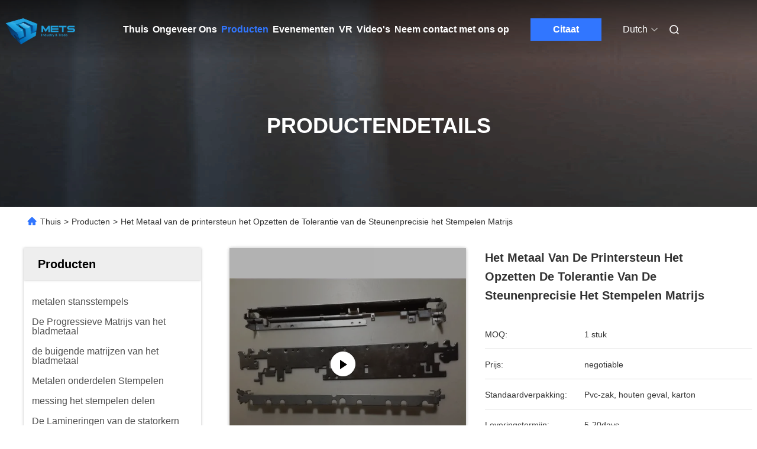

--- FILE ---
content_type: text/html
request_url: https://dutch.metal-stampingdies.com/sale-10475469-printer-support-metal-mounting-brackets-precision-tolerance-stamping-die.html
body_size: 34985
content:

<!DOCTYPE html>
<html lang="nl">
<head>
	<meta charset="utf-8">
	<meta http-equiv="X-UA-Compatible" content="IE=edge">
	<meta name="viewport" content="width=device-width, initial-scale=1.0, maximum-scale=5.1">
    <title>Het Metaal van de printersteun het Opzetten de Tolerantie van de Steunenprecisie het Stempelen Matrijs</title>
    <meta name="keywords" content="Metaal het Opzetten Steunen, Het Metaal van de printersteun het Opzetten de Tolerantie van de Steunenprecisie het Stempelen Matrijs, Metaal het Opzetten Steunen te koop, Metaal het Opzetten Steunen prijs" />
    <meta name="description" content="Hoge kwaliteit Het Metaal van de printersteun het Opzetten de Tolerantie van de Steunenprecisie het Stempelen Matrijs uit China, China is toonaangevend Metaal het Opzetten Steunen productmarkt, Met strikte kwaliteitscontrole Metaal het Opzetten Steunen fabrieken, Het produceren van hoge kwaliteit Het Metaal van de printersteun het Opzetten de Tolerantie van de Steunenprecisie het Stempelen Matrijs producten." />
     <link rel='preload'
					  href=/photo/metal-stampingdies/sitetpl/style/commonV2.css?ver=1702525454 as='style'><link type='text/css' rel='stylesheet'
					  href=/photo/metal-stampingdies/sitetpl/style/commonV2.css?ver=1702525454 media='all'><meta property="og:title" content="Het Metaal van de printersteun het Opzetten de Tolerantie van de Steunenprecisie het Stempelen Matrijs" />
<meta property="og:description" content="Hoge kwaliteit Het Metaal van de printersteun het Opzetten de Tolerantie van de Steunenprecisie het Stempelen Matrijs uit China, China is toonaangevend Metaal het Opzetten Steunen productmarkt, Met strikte kwaliteitscontrole Metaal het Opzetten Steunen fabrieken, Het produceren van hoge kwaliteit Het Metaal van de printersteun het Opzetten de Tolerantie van de Steunenprecisie het Stempelen Matrijs producten." />
<meta property="og:type" content="product" />
<meta property="og:availability" content="instock" />
<meta property="og:site_name" content="Xiamen METS Industry &amp; Trade Co., Ltd" />
<meta property="og:url" content="https://dutch.metal-stampingdies.com/quality-10475469-printer-support-metal-mounting-brackets-precision-tolerance-stamping-die" />
<meta property="og:image" content="https://dutch.metal-stampingdies.com/photo/ps18316935-printer_support_metal_mounting_brackets_precision_tolerance_stamping_die.jpg" />
<link rel="canonical" href="https://dutch.metal-stampingdies.com/quality-10475469-printer-support-metal-mounting-brackets-precision-tolerance-stamping-die" />
<link rel="alternate" href="https://m.dutch.metal-stampingdies.com/quality-10475469-printer-support-metal-mounting-brackets-precision-tolerance-stamping-die" media="only screen and (max-width: 640px)" />
<link rel="stylesheet" type="text/css" href="/js/guidefirstcommon.css" />
<style type="text/css">
/*<![CDATA[*/
.consent__cookie {position: fixed;top: 0;left: 0;width: 100%;height: 0%;z-index: 100000;}.consent__cookie_bg {position: fixed;top: 0;left: 0;width: 100%;height: 100%;background: #000;opacity: .6;display: none }.consent__cookie_rel {position: fixed;bottom:0;left: 0;width: 100%;background: #fff;display: -webkit-box;display: -ms-flexbox;display: flex;flex-wrap: wrap;padding: 24px 80px;-webkit-box-sizing: border-box;box-sizing: border-box;-webkit-box-pack: justify;-ms-flex-pack: justify;justify-content: space-between;-webkit-transition: all ease-in-out .3s;transition: all ease-in-out .3s }.consent__close {position: absolute;top: 20px;right: 20px;cursor: pointer }.consent__close svg {fill: #777 }.consent__close:hover svg {fill: #000 }.consent__cookie_box {flex: 1;word-break: break-word;}.consent__warm {color: #777;font-size: 16px;margin-bottom: 12px;line-height: 19px }.consent__title {color: #333;font-size: 20px;font-weight: 600;margin-bottom: 12px;line-height: 23px }.consent__itxt {color: #333;font-size: 14px;margin-bottom: 12px;display: -webkit-box;display: -ms-flexbox;display: flex;-webkit-box-align: center;-ms-flex-align: center;align-items: center }.consent__itxt i {display: -webkit-inline-box;display: -ms-inline-flexbox;display: inline-flex;width: 28px;height: 28px;border-radius: 50%;background: #e0f9e9;margin-right: 8px;-webkit-box-align: center;-ms-flex-align: center;align-items: center;-webkit-box-pack: center;-ms-flex-pack: center;justify-content: center }.consent__itxt svg {fill: #3ca860 }.consent__txt {color: #a6a6a6;font-size: 14px;margin-bottom: 8px;line-height: 17px }.consent__btns {display: -webkit-box;display: -ms-flexbox;display: flex;-webkit-box-orient: vertical;-webkit-box-direction: normal;-ms-flex-direction: column;flex-direction: column;-webkit-box-pack: center;-ms-flex-pack: center;justify-content: center;flex-shrink: 0;}.consent__btn {width: 280px;height: 40px;line-height: 40px;text-align: center;background: #3ca860;color: #fff;border-radius: 4px;margin: 8px 0;-webkit-box-sizing: border-box;box-sizing: border-box;cursor: pointer }.consent__btn:hover {background: #00823b }.consent__btn.empty {color: #3ca860;border: 1px solid #3ca860;background: #fff }.consent__btn.empty:hover {background: #3ca860;color: #fff }.open .consent__cookie_bg {display: block }.open .consent__cookie_rel {bottom: 0 }@media (max-width: 760px) {.consent__btns {width: 100%;align-items: center;}.consent__cookie_rel {padding: 20px 24px }}.consent__cookie.open {display: block;}.consent__cookie {display: none;}
/*]]>*/
</style>
<style type="text/css">
/*<![CDATA[*/
@media only screen and (max-width:640px){.contact_now_dialog .content-wrap .desc{background-image:url(/images/cta_images/bg_s.png) !important}}.contact_now_dialog .content-wrap .content-wrap_header .cta-close{background-image:url(/images/cta_images/sprite.png) !important}.contact_now_dialog .content-wrap .desc{background-image:url(/images/cta_images/bg_l.png) !important}.contact_now_dialog .content-wrap .cta-btn i{background-image:url(/images/cta_images/sprite.png) !important}.contact_now_dialog .content-wrap .head-tip img{content:url(/images/cta_images/cta_contact_now.png) !important}.cusim{background-image:url(/images/imicon/im.svg) !important}.cuswa{background-image:url(/images/imicon/wa.png) !important}.cusall{background-image:url(/images/imicon/allchat.svg) !important}
/*]]>*/
</style>
<script type="text/javascript" src="/js/guidefirstcommon.js"></script>
<script type="text/javascript">
/*<![CDATA[*/
window.isvideotpl = 0;window.detailurl = '';
var colorUrl = '';var isShowGuide = 2;var showGuideColor = 0;

var cta_cid = 29801;var use_defaulProductInfo = 1;var cta_pid = 10475469;var test_company = 0;var webim_domain = '';var company_type = 26;var cta_equipment = 'pc'; var setcookie = 'setwebimCookie(38767,10475469,26)'; var whatsapplink = "https://wa.me/8613860452810?text=Hi%2C+I%27m+interested+in+Het+Metaal+van+de+printersteun+het+Opzetten+de+Tolerantie+van+de+Steunenprecisie+het+Stempelen+Matrijs."; function insertMeta(){var str = '<meta name="mobile-web-app-capable" content="yes" /><meta name="viewport" content="width=device-width, initial-scale=1.0" />';document.head.insertAdjacentHTML('beforeend',str);} var element = document.querySelector('a.footer_webim_a[href="/webim/webim_tab.html"]');if (element) {element.parentNode.removeChild(element);}

var colorUrl = '';
var aisearch = 0;
var selfUrl = '';
window.playerReportUrl='/vod/view_count/report';
var query_string = ["Products","Detail"];
var g_tp = '';
var customtplcolor = 99712;
var str_chat = 'chatten';
				var str_call_now = 'Bel nu.';
var str_chat_now = 'Ga nu praten.';
var str_contact1 = 'Vind de beste prijs';var str_chat_lang='dutch';var str_contact2 = 'Krijg de prijs';var str_contact2 = 'De beste prijs';var str_contact = 'CONTACT';
window.predomainsub = "";
/*]]>*/
</script>
</head>
<body>
<img src="/logo.gif" style="display:none" alt="logo"/>
<a style="display: none!important;" title="Xiamen METS Industry & Trade Co., Ltd" class="float-inquiry" href="/contactnow.html" onclick='setinquiryCookie("{\"showproduct\":1,\"pid\":\"10475469\",\"name\":\"Het Metaal van de printersteun het Opzetten de Tolerantie van de Steunenprecisie het Stempelen Matrijs\",\"source_url\":\"\\/sale-10475469-printer-support-metal-mounting-brackets-precision-tolerance-stamping-die.html\",\"picurl\":\"\\/photo\\/pd18316935-printer_support_metal_mounting_brackets_precision_tolerance_stamping_die.jpg\",\"propertyDetail\":[[\"Type van Matrijs\",\"Blanking matrijs\"],[\"Ontwerpsoftware\",\"AutoCAD, PRO\\/E\"],[\"Het vormleven\",\"1,000,000-2,000,000 schoten\"],[\"Perskracht\",\"60Ton\"]],\"company_name\":null,\"picurl_c\":\"\\/photo\\/pc18316935-printer_support_metal_mounting_brackets_precision_tolerance_stamping_die.jpg\",\"price\":\"negotiable\",\"username\":\"kelly\",\"viewTime\":\"laatst ingelogd : 1 uur 25 Minuten geleden\",\"subject\":\"Stuur mij een offerte voor uw Het Metaal van de printersteun het Opzetten de Tolerantie van de Steunenprecisie het Stempelen Matrijs\",\"countrycode\":\"US\"}");'></a>
<script>
var originProductInfo = '';
var originProductInfo = {"showproduct":1,"pid":"10475469","name":"Het Metaal van de printersteun het Opzetten de Tolerantie van de Steunenprecisie het Stempelen Matrijs","source_url":"\/sale-10475469-printer-support-metal-mounting-brackets-precision-tolerance-stamping-die.html","picurl":"\/photo\/pd18316935-printer_support_metal_mounting_brackets_precision_tolerance_stamping_die.jpg","propertyDetail":[["Type van Matrijs","Blanking matrijs"],["Ontwerpsoftware","AutoCAD, PRO\/E"],["Het vormleven","1,000,000-2,000,000 schoten"],["Perskracht","60Ton"]],"company_name":null,"picurl_c":"\/photo\/pc18316935-printer_support_metal_mounting_brackets_precision_tolerance_stamping_die.jpg","price":"negotiable","username":"kelly","viewTime":"laatst ingelogd : 1 uur 25 Minuten geleden","subject":"Stuur mij een offerte voor uw Het Metaal van de printersteun het Opzetten de Tolerantie van de Steunenprecisie het Stempelen Matrijs","countrycode":"US"};
var save_url = "/contactsave.html";
var update_url = "/updateinquiry.html";
var productInfo = {};
var defaulProductInfo = {};
var myDate = new Date();
var curDate = myDate.getFullYear()+'-'+(parseInt(myDate.getMonth())+1)+'-'+myDate.getDate();
var message = '';
var default_pop = 1;
var leaveMessageDialog = document.getElementsByClassName('leave-message-dialog')[0]; // 获取弹层
var _$$ = function (dom) {
    return document.querySelectorAll(dom);
};
resInfo = originProductInfo;
defaulProductInfo.pid = resInfo['pid'];
defaulProductInfo.productName = resInfo['name'];
defaulProductInfo.productInfo = resInfo['propertyDetail'];
defaulProductInfo.productImg = resInfo['picurl_c'];
defaulProductInfo.subject = resInfo['subject'];
defaulProductInfo.productImgAlt = resInfo['name'];
var inquirypopup_tmp = 1;
var message = 'Lieve,'+'\r\n'+"Ik ben geïnteresseerd"+' '+trim(resInfo['name'])+", kun je me meer details sturen, zoals type, maat, MOQ, materiaal, etc."+'\r\n'+"Bedankt!"+'\r\n'+"Wachten op je antwoord.";
var message_1 = 'Lieve,'+'\r\n'+"Ik ben geïnteresseerd"+' '+trim(resInfo['name'])+", kun je me meer details sturen, zoals type, maat, MOQ, materiaal, etc."+'\r\n'+"Bedankt!"+'\r\n'+"Wachten op je antwoord.";
var message_2 = 'Hallo,'+'\r\n'+"ik ben op zoek naar"+' '+trim(resInfo['name'])+", stuur mij de prijs, specificatie en foto."+'\r\n'+"Uw snelle reactie wordt zeer op prijs gesteld."+'\r\n'+"Neem gerust contact met mij op voor meer informatie."+'\r\n'+"Heel erg bedankt.";
var message_3 = 'Hallo,'+'\r\n'+trim(resInfo['name'])+' '+"voldoet aan mijn verwachtingen."+'\r\n'+"Geef me de beste prijs en wat andere productinformatie."+'\r\n'+"Neem gerust contact met mij op via mijn mail."+'\r\n'+"Heel erg bedankt.";

var message_4 = 'Lieve,'+'\r\n'+"Wat is de FOB-prijs op uw"+' '+trim(resInfo['name'])+'?'+'\r\n'+"Wat is de dichtstbijzijnde poortnaam?"+'\r\n'+"Reageer me zo snel mogelijk, het is beter om meer informatie te delen."+'\r\n'+"Vriendelijke groeten!";
var message_5 = 'Hallo daar,'+'\r\n'+"Ik ben erg geïnteresseerd in jouw"+' '+trim(resInfo['name'])+'.'+'\r\n'+"Stuur mij alstublieft uw productdetails."+'\r\n'+"Ik kijk uit naar je snelle antwoord."+'\r\n'+"Neem gerust contact met mij op via mail."+'\r\n'+"Vriendelijke groeten!";

var message_6 = 'Lieve,'+'\r\n'+"Geef ons alstublieft informatie over uw"+' '+trim(resInfo['name'])+", zoals type, maat, materiaal en natuurlijk de beste prijs."+'\r\n'+"Ik kijk uit naar je snelle antwoord."+'\r\n'+"Dank u!";
var message_7 = 'Lieve,'+'\r\n'+"Kunt u leveren"+' '+trim(resInfo['name'])+" voor ons?"+'\r\n'+"Eerst willen we een prijslijst en enkele productdetails."+'\r\n'+"Ik hoop zo snel mogelijk antwoord te krijgen en kijk uit naar samenwerking."+'\r\n'+"Heel erg bedankt.";
var message_8 = 'Hoi,'+'\r\n'+"ik ben op zoek naar"+' '+trim(resInfo['name'])+", geef me alstublieft wat meer gedetailleerde productinformatie."+'\r\n'+"Ik kijk uit naar uw antwoord."+'\r\n'+"Dank u!";
var message_9 = 'Hallo,'+'\r\n'+"Uw"+' '+trim(resInfo['name'])+" voldoet zeer goed aan mijn eisen."+'\r\n'+"Stuur me alstublieft de prijs, specificatie en vergelijkbaar model."+'\r\n'+"Voel je vrij om met mij te chatten."+'\r\n'+"Bedankt!";
var message_10 = 'Lieve,'+'\r\n'+"Ik wil meer weten over de details en offerte van"+' '+trim(resInfo['name'])+'.'+'\r\n'+"Neem gerust contact met mij op."+'\r\n'+"Vriendelijke groeten!";

var r = getRandom(1,10);

defaulProductInfo.message = eval("message_"+r);

var mytAjax = {

    post: function(url, data, fn) {
        var xhr = new XMLHttpRequest();
        xhr.open("POST", url, true);
        xhr.setRequestHeader("Content-Type", "application/x-www-form-urlencoded;charset=UTF-8");
        xhr.setRequestHeader("X-Requested-With", "XMLHttpRequest");
        xhr.setRequestHeader('Content-Type','text/plain;charset=UTF-8');
        xhr.onreadystatechange = function() {
            if(xhr.readyState == 4 && (xhr.status == 200 || xhr.status == 304)) {
                fn.call(this, xhr.responseText);
            }
        };
        xhr.send(data);
    },

    postform: function(url, data, fn) {
        var xhr = new XMLHttpRequest();
        xhr.open("POST", url, true);
        xhr.setRequestHeader("X-Requested-With", "XMLHttpRequest");
        xhr.onreadystatechange = function() {
            if(xhr.readyState == 4 && (xhr.status == 200 || xhr.status == 304)) {
                fn.call(this, xhr.responseText);
            }
        };
        xhr.send(data);
    }
};
/*window.onload = function(){
    leaveMessageDialog = document.getElementsByClassName('leave-message-dialog')[0];
    if (window.localStorage.recordDialogStatus=='undefined' || (window.localStorage.recordDialogStatus!='undefined' && window.localStorage.recordDialogStatus != curDate)) {
        setTimeout(function(){
            if(parseInt(inquirypopup_tmp%10) == 1){
                creatDialog(defaulProductInfo, 1);
            }
        }, 6000);
    }
};*/
function trim(str)
{
    str = str.replace(/(^\s*)/g,"");
    return str.replace(/(\s*$)/g,"");
};
function getRandom(m,n){
    var num = Math.floor(Math.random()*(m - n) + n);
    return num;
};
function strBtn(param) {

    var starattextarea = document.getElementById("textareamessage").value.length;
    var email = document.getElementById("startEmail").value;

    var default_tip = document.querySelectorAll(".watermark_container").length;
    if (20 < starattextarea && starattextarea < 3000) {
        if(default_tip>0){
            document.getElementById("textareamessage1").parentNode.parentNode.nextElementSibling.style.display = "none";
        }else{
            document.getElementById("textareamessage1").parentNode.nextElementSibling.style.display = "none";
        }

    } else {
        if(default_tip>0){
            document.getElementById("textareamessage1").parentNode.parentNode.nextElementSibling.style.display = "block";
        }else{
            document.getElementById("textareamessage1").parentNode.nextElementSibling.style.display = "block";
        }

        return;
    }

    // var re = /^([a-zA-Z0-9_-])+@([a-zA-Z0-9_-])+\.([a-zA-Z0-9_-])+/i;/*邮箱不区分大小写*/
    var re = /^[a-zA-Z0-9][\w-]*(\.?[\w-]+)*@[a-zA-Z0-9-]+(\.[a-zA-Z0-9]+)+$/i;
    if (!re.test(email)) {
        document.getElementById("startEmail").nextElementSibling.style.display = "block";
        return;
    } else {
        document.getElementById("startEmail").nextElementSibling.style.display = "none";
    }

    var subject = document.getElementById("pop_subject").value;
    var pid = document.getElementById("pop_pid").value;
    var message = document.getElementById("textareamessage").value;
    var sender_email = document.getElementById("startEmail").value;
    var tel = '';
    if (document.getElementById("tel0") != undefined && document.getElementById("tel0") != '')
        tel = document.getElementById("tel0").value;
    var form_serialize = '&tel='+tel;

    form_serialize = form_serialize.replace(/\+/g, "%2B");
    mytAjax.post(save_url,"pid="+pid+"&subject="+subject+"&email="+sender_email+"&message="+(message)+form_serialize,function(res){
        var mes = JSON.parse(res);
        if(mes.status == 200){
            var iid = mes.iid;
            document.getElementById("pop_iid").value = iid;
            document.getElementById("pop_uuid").value = mes.uuid;

            if(typeof gtag_report_conversion === "function"){
                gtag_report_conversion();//执行统计js代码
            }
            if(typeof fbq === "function"){
                fbq('track','Purchase');//执行统计js代码
            }
        }
    });
    for (var index = 0; index < document.querySelectorAll(".dialog-content-pql").length; index++) {
        document.querySelectorAll(".dialog-content-pql")[index].style.display = "none";
    };
    $('#idphonepql').val(tel);
    document.getElementById("dialog-content-pql-id").style.display = "block";
    ;
};
function twoBtnOk(param) {

    var selectgender = document.getElementById("Mr").innerHTML;
    var iid = document.getElementById("pop_iid").value;
    var sendername = document.getElementById("idnamepql").value;
    var senderphone = document.getElementById("idphonepql").value;
    var sendercname = document.getElementById("idcompanypql").value;
    var uuid = document.getElementById("pop_uuid").value;
    var gender = 2;
    if(selectgender == 'Mr.') gender = 0;
    if(selectgender == 'Mrs.') gender = 1;
    var pid = document.getElementById("pop_pid").value;
    var form_serialize = '';

        form_serialize = form_serialize.replace(/\+/g, "%2B");

    mytAjax.post(update_url,"iid="+iid+"&gender="+gender+"&uuid="+uuid+"&name="+(sendername)+"&tel="+(senderphone)+"&company="+(sendercname)+form_serialize,function(res){});

    for (var index = 0; index < document.querySelectorAll(".dialog-content-pql").length; index++) {
        document.querySelectorAll(".dialog-content-pql")[index].style.display = "none";
    };
    document.getElementById("dialog-content-pql-ok").style.display = "block";

};
function toCheckMust(name) {
    $('#'+name+'error').hide();
}
function handClidk(param) {
    var starattextarea = document.getElementById("textareamessage1").value.length;
    var email = document.getElementById("startEmail1").value;
    var default_tip = document.querySelectorAll(".watermark_container").length;
    if (20 < starattextarea && starattextarea < 3000) {
        if(default_tip>0){
            document.getElementById("textareamessage1").parentNode.parentNode.nextElementSibling.style.display = "none";
        }else{
            document.getElementById("textareamessage1").parentNode.nextElementSibling.style.display = "none";
        }

    } else {
        if(default_tip>0){
            document.getElementById("textareamessage1").parentNode.parentNode.nextElementSibling.style.display = "block";
        }else{
            document.getElementById("textareamessage1").parentNode.nextElementSibling.style.display = "block";
        }

        return;
    }

    // var re = /^([a-zA-Z0-9_-])+@([a-zA-Z0-9_-])+\.([a-zA-Z0-9_-])+/i;
    var re = /^[a-zA-Z0-9][\w-]*(\.?[\w-]+)*@[a-zA-Z0-9-]+(\.[a-zA-Z0-9]+)+$/i;
    if (!re.test(email)) {
        document.getElementById("startEmail1").nextElementSibling.style.display = "block";
        return;
    } else {
        document.getElementById("startEmail1").nextElementSibling.style.display = "none";
    }

    var subject = document.getElementById("pop_subject").value;
    var pid = document.getElementById("pop_pid").value;
    var message = document.getElementById("textareamessage1").value;
    var sender_email = document.getElementById("startEmail1").value;
    var form_serialize = tel = '';
    if (document.getElementById("tel1") != undefined && document.getElementById("tel1") != '')
        tel = document.getElementById("tel1").value;
        mytAjax.post(save_url,"email="+sender_email+"&tel="+tel+"&pid="+pid+"&message="+message+"&subject="+subject+form_serialize,function(res){

        var mes = JSON.parse(res);
        if(mes.status == 200){
            var iid = mes.iid;
            document.getElementById("pop_iid").value = iid;
            document.getElementById("pop_uuid").value = mes.uuid;
            if(typeof gtag_report_conversion === "function"){
                gtag_report_conversion();//执行统计js代码
            }
        }

    });
    for (var index = 0; index < document.querySelectorAll(".dialog-content-pql").length; index++) {
        document.querySelectorAll(".dialog-content-pql")[index].style.display = "none";
    };
    $('#idphonepql').val(tel);
    document.getElementById("dialog-content-pql-id").style.display = "block";

};
window.addEventListener('load', function () {
    $('.checkbox-wrap label').each(function(){
        if($(this).find('input').prop('checked')){
            $(this).addClass('on')
        }else {
            $(this).removeClass('on')
        }
    })
    $(document).on('click', '.checkbox-wrap label' , function(ev){
        if (ev.target.tagName.toUpperCase() != 'INPUT') {
            $(this).toggleClass('on')
        }
    })
})

function hand_video(pdata) {
    data = JSON.parse(pdata);
    productInfo.productName = data.productName;
    productInfo.productInfo = data.productInfo;
    productInfo.productImg = data.productImg;
    productInfo.subject = data.subject;

    var message = 'Lieve,'+'\r\n'+"Ik ben geïnteresseerd"+' '+trim(data.productName)+", kun je me meer details sturen zoals type, maat, hoeveelheid, materiaal, etc."+'\r\n'+"Bedankt!"+'\r\n'+"Wachten op je antwoord.";

    var message = 'Lieve,'+'\r\n'+"Ik ben geïnteresseerd"+' '+trim(data.productName)+", kun je me meer details sturen, zoals type, maat, MOQ, materiaal, etc."+'\r\n'+"Bedankt!"+'\r\n'+"Wachten op je antwoord.";
    var message_1 = 'Lieve,'+'\r\n'+"Ik ben geïnteresseerd"+' '+trim(data.productName)+", kun je me meer details sturen, zoals type, maat, MOQ, materiaal, etc."+'\r\n'+"Bedankt!"+'\r\n'+"Wachten op je antwoord.";
    var message_2 = 'Hallo,'+'\r\n'+"ik ben op zoek naar"+' '+trim(data.productName)+", stuur mij de prijs, specificatie en foto."+'\r\n'+"Uw snelle reactie wordt zeer op prijs gesteld."+'\r\n'+"Neem gerust contact met mij op voor meer informatie."+'\r\n'+"Heel erg bedankt.";
    var message_3 = 'Hallo,'+'\r\n'+trim(data.productName)+' '+"voldoet aan mijn verwachtingen."+'\r\n'+"Geef me de beste prijs en wat andere productinformatie."+'\r\n'+"Neem gerust contact met mij op via mijn mail."+'\r\n'+"Heel erg bedankt.";

    var message_4 = 'Lieve,'+'\r\n'+"Wat is de FOB-prijs op uw"+' '+trim(data.productName)+'?'+'\r\n'+"Wat is de dichtstbijzijnde poortnaam?"+'\r\n'+"Reageer me zo snel mogelijk, het is beter om meer informatie te delen."+'\r\n'+"Vriendelijke groeten!";
    var message_5 = 'Hallo daar,'+'\r\n'+"Ik ben erg geïnteresseerd in jouw"+' '+trim(data.productName)+'.'+'\r\n'+"Stuur mij alstublieft uw productdetails."+'\r\n'+"Ik kijk uit naar je snelle antwoord."+'\r\n'+"Neem gerust contact met mij op via mail."+'\r\n'+"Vriendelijke groeten!";

    var message_6 = 'Lieve,'+'\r\n'+"Geef ons alstublieft informatie over uw"+' '+trim(data.productName)+", zoals type, maat, materiaal en natuurlijk de beste prijs."+'\r\n'+"Ik kijk uit naar je snelle antwoord."+'\r\n'+"Dank u!";
    var message_7 = 'Lieve,'+'\r\n'+"Kunt u leveren"+' '+trim(data.productName)+" voor ons?"+'\r\n'+"Eerst willen we een prijslijst en enkele productdetails."+'\r\n'+"Ik hoop zo snel mogelijk antwoord te krijgen en kijk uit naar samenwerking."+'\r\n'+"Heel erg bedankt.";
    var message_8 = 'Hoi,'+'\r\n'+"ik ben op zoek naar"+' '+trim(data.productName)+", geef me alstublieft wat meer gedetailleerde productinformatie."+'\r\n'+"Ik kijk uit naar uw antwoord."+'\r\n'+"Dank u!";
    var message_9 = 'Hallo,'+'\r\n'+"Uw"+' '+trim(data.productName)+" voldoet zeer goed aan mijn eisen."+'\r\n'+"Stuur me alstublieft de prijs, specificatie en vergelijkbaar model."+'\r\n'+"Voel je vrij om met mij te chatten."+'\r\n'+"Bedankt!";
    var message_10 = 'Lieve,'+'\r\n'+"Ik wil meer weten over de details en offerte van"+' '+trim(data.productName)+'.'+'\r\n'+"Neem gerust contact met mij op."+'\r\n'+"Vriendelijke groeten!";

    var r = getRandom(1,10);

    productInfo.message = eval("message_"+r);
    if(parseInt(inquirypopup_tmp/10) == 1){
        productInfo.message = "";
    }
    productInfo.pid = data.pid;
    creatDialog(productInfo, 2);
};

function handDialog(pdata) {
    data = JSON.parse(pdata);
    productInfo.productName = data.productName;
    productInfo.productInfo = data.productInfo;
    productInfo.productImg = data.productImg;
    productInfo.subject = data.subject;

    var message = 'Lieve,'+'\r\n'+"Ik ben geïnteresseerd"+' '+trim(data.productName)+", kun je me meer details sturen zoals type, maat, hoeveelheid, materiaal, etc."+'\r\n'+"Bedankt!"+'\r\n'+"Wachten op je antwoord.";

    var message = 'Lieve,'+'\r\n'+"Ik ben geïnteresseerd"+' '+trim(data.productName)+", kun je me meer details sturen, zoals type, maat, MOQ, materiaal, etc."+'\r\n'+"Bedankt!"+'\r\n'+"Wachten op je antwoord.";
    var message_1 = 'Lieve,'+'\r\n'+"Ik ben geïnteresseerd"+' '+trim(data.productName)+", kun je me meer details sturen, zoals type, maat, MOQ, materiaal, etc."+'\r\n'+"Bedankt!"+'\r\n'+"Wachten op je antwoord.";
    var message_2 = 'Hallo,'+'\r\n'+"ik ben op zoek naar"+' '+trim(data.productName)+", stuur mij de prijs, specificatie en foto."+'\r\n'+"Uw snelle reactie wordt zeer op prijs gesteld."+'\r\n'+"Neem gerust contact met mij op voor meer informatie."+'\r\n'+"Heel erg bedankt.";
    var message_3 = 'Hallo,'+'\r\n'+trim(data.productName)+' '+"voldoet aan mijn verwachtingen."+'\r\n'+"Geef me de beste prijs en wat andere productinformatie."+'\r\n'+"Neem gerust contact met mij op via mijn mail."+'\r\n'+"Heel erg bedankt.";

    var message_4 = 'Lieve,'+'\r\n'+"Wat is de FOB-prijs op uw"+' '+trim(data.productName)+'?'+'\r\n'+"Wat is de dichtstbijzijnde poortnaam?"+'\r\n'+"Reageer me zo snel mogelijk, het is beter om meer informatie te delen."+'\r\n'+"Vriendelijke groeten!";
    var message_5 = 'Hallo daar,'+'\r\n'+"Ik ben erg geïnteresseerd in jouw"+' '+trim(data.productName)+'.'+'\r\n'+"Stuur mij alstublieft uw productdetails."+'\r\n'+"Ik kijk uit naar je snelle antwoord."+'\r\n'+"Neem gerust contact met mij op via mail."+'\r\n'+"Vriendelijke groeten!";

    var message_6 = 'Lieve,'+'\r\n'+"Geef ons alstublieft informatie over uw"+' '+trim(data.productName)+", zoals type, maat, materiaal en natuurlijk de beste prijs."+'\r\n'+"Ik kijk uit naar je snelle antwoord."+'\r\n'+"Dank u!";
    var message_7 = 'Lieve,'+'\r\n'+"Kunt u leveren"+' '+trim(data.productName)+" voor ons?"+'\r\n'+"Eerst willen we een prijslijst en enkele productdetails."+'\r\n'+"Ik hoop zo snel mogelijk antwoord te krijgen en kijk uit naar samenwerking."+'\r\n'+"Heel erg bedankt.";
    var message_8 = 'Hoi,'+'\r\n'+"ik ben op zoek naar"+' '+trim(data.productName)+", geef me alstublieft wat meer gedetailleerde productinformatie."+'\r\n'+"Ik kijk uit naar uw antwoord."+'\r\n'+"Dank u!";
    var message_9 = 'Hallo,'+'\r\n'+"Uw"+' '+trim(data.productName)+" voldoet zeer goed aan mijn eisen."+'\r\n'+"Stuur me alstublieft de prijs, specificatie en vergelijkbaar model."+'\r\n'+"Voel je vrij om met mij te chatten."+'\r\n'+"Bedankt!";
    var message_10 = 'Lieve,'+'\r\n'+"Ik wil meer weten over de details en offerte van"+' '+trim(data.productName)+'.'+'\r\n'+"Neem gerust contact met mij op."+'\r\n'+"Vriendelijke groeten!";

    var r = getRandom(1,10);

    productInfo.message = eval("message_"+r);
    if(parseInt(inquirypopup_tmp/10) == 1){
        productInfo.message = "";
    }
    productInfo.pid = data.pid;
    creatDialog(productInfo, 2);
};

function closepql(param) {

    leaveMessageDialog.style.display = 'none';
};

function closepql2(param) {

    for (var index = 0; index < document.querySelectorAll(".dialog-content-pql").length; index++) {
        document.querySelectorAll(".dialog-content-pql")[index].style.display = "none";
    };
    document.getElementById("dialog-content-pql-ok").style.display = "block";
};

function decodeHtmlEntities(str) {
    var tempElement = document.createElement('div');
    tempElement.innerHTML = str;
    return tempElement.textContent || tempElement.innerText || '';
}

function initProduct(productInfo,type){

    productInfo.productName = decodeHtmlEntities(productInfo.productName);
    productInfo.message = decodeHtmlEntities(productInfo.message);

    leaveMessageDialog = document.getElementsByClassName('leave-message-dialog')[0];
    leaveMessageDialog.style.display = "block";
    if(type == 3){
        var popinquiryemail = document.getElementById("popinquiryemail").value;
        _$$("#startEmail1")[0].value = popinquiryemail;
    }else{
        _$$("#startEmail1")[0].value = "";
    }
    _$$("#startEmail")[0].value = "";
    _$$("#idnamepql")[0].value = "";
    _$$("#idphonepql")[0].value = "";
    _$$("#idcompanypql")[0].value = "";

    _$$("#pop_pid")[0].value = productInfo.pid;
    _$$("#pop_subject")[0].value = productInfo.subject;
    
    if(parseInt(inquirypopup_tmp/10) == 1){
        productInfo.message = "";
    }

    _$$("#textareamessage1")[0].value = productInfo.message;
    _$$("#textareamessage")[0].value = productInfo.message;

    _$$("#dialog-content-pql-id .titlep")[0].innerHTML = productInfo.productName;
    _$$("#dialog-content-pql-id img")[0].setAttribute("src", productInfo.productImg);
    _$$("#dialog-content-pql-id img")[0].setAttribute("alt", productInfo.productImgAlt);

    _$$("#dialog-content-pql-id-hand img")[0].setAttribute("src", productInfo.productImg);
    _$$("#dialog-content-pql-id-hand img")[0].setAttribute("alt", productInfo.productImgAlt);
    _$$("#dialog-content-pql-id-hand .titlep")[0].innerHTML = productInfo.productName;

    if (productInfo.productInfo.length > 0) {
        var ul2, ul;
        ul = document.createElement("ul");
        for (var index = 0; index < productInfo.productInfo.length; index++) {
            var el = productInfo.productInfo[index];
            var li = document.createElement("li");
            var span1 = document.createElement("span");
            span1.innerHTML = el[0] + ":";
            var span2 = document.createElement("span");
            span2.innerHTML = el[1];
            li.appendChild(span1);
            li.appendChild(span2);
            ul.appendChild(li);

        }
        ul2 = ul.cloneNode(true);
        if (type === 1) {
            _$$("#dialog-content-pql-id .left")[0].replaceChild(ul, _$$("#dialog-content-pql-id .left ul")[0]);
        } else {
            _$$("#dialog-content-pql-id-hand .left")[0].replaceChild(ul2, _$$("#dialog-content-pql-id-hand .left ul")[0]);
            _$$("#dialog-content-pql-id .left")[0].replaceChild(ul, _$$("#dialog-content-pql-id .left ul")[0]);
        }
    };
    for (var index = 0; index < _$$("#dialog-content-pql-id .right ul li").length; index++) {
        _$$("#dialog-content-pql-id .right ul li")[index].addEventListener("click", function (params) {
            _$$("#dialog-content-pql-id .right #Mr")[0].innerHTML = this.innerHTML
        }, false)

    };

};
function closeInquiryCreateDialog() {
    document.getElementById("xuanpan_dialog_box_pql").style.display = "none";
};
function showInquiryCreateDialog() {
    document.getElementById("xuanpan_dialog_box_pql").style.display = "block";
};
function submitPopInquiry(){
    var message = document.getElementById("inquiry_message").value;
    var email = document.getElementById("inquiry_email").value;
    var subject = defaulProductInfo.subject;
    var pid = defaulProductInfo.pid;
    if (email === undefined) {
        showInquiryCreateDialog();
        document.getElementById("inquiry_email").style.border = "1px solid red";
        return false;
    };
    if (message === undefined) {
        showInquiryCreateDialog();
        document.getElementById("inquiry_message").style.border = "1px solid red";
        return false;
    };
    if (email.search(/^\w+((-\w+)|(\.\w+))*\@[A-Za-z0-9]+((\.|-)[A-Za-z0-9]+)*\.[A-Za-z0-9]+$/) == -1) {
        document.getElementById("inquiry_email").style.border= "1px solid red";
        showInquiryCreateDialog();
        return false;
    } else {
        document.getElementById("inquiry_email").style.border= "";
    };
    if (message.length < 20 || message.length >3000) {
        showInquiryCreateDialog();
        document.getElementById("inquiry_message").style.border = "1px solid red";
        return false;
    } else {
        document.getElementById("inquiry_message").style.border = "";
    };
    var tel = '';
    if (document.getElementById("tel") != undefined && document.getElementById("tel") != '')
        tel = document.getElementById("tel").value;

    mytAjax.post(save_url,"pid="+pid+"&subject="+subject+"&email="+email+"&message="+(message)+'&tel='+tel,function(res){
        var mes = JSON.parse(res);
        if(mes.status == 200){
            var iid = mes.iid;
            document.getElementById("pop_iid").value = iid;
            document.getElementById("pop_uuid").value = mes.uuid;

        }
    });
    initProduct(defaulProductInfo);
    for (var index = 0; index < document.querySelectorAll(".dialog-content-pql").length; index++) {
        document.querySelectorAll(".dialog-content-pql")[index].style.display = "none";
    };
    $('#idphonepql').val(tel);
    document.getElementById("dialog-content-pql-id").style.display = "block";

};

//带附件上传
function submitPopInquiryfile(email_id,message_id,check_sort,name_id,phone_id,company_id,attachments){

    if(typeof(check_sort) == 'undefined'){
        check_sort = 0;
    }
    var message = document.getElementById(message_id).value;
    var email = document.getElementById(email_id).value;
    var attachments = document.getElementById(attachments).value;
    if(typeof(name_id) !== 'undefined' && name_id != ""){
        var name  = document.getElementById(name_id).value;
    }
    if(typeof(phone_id) !== 'undefined' && phone_id != ""){
        var phone = document.getElementById(phone_id).value;
    }
    if(typeof(company_id) !== 'undefined' && company_id != ""){
        var company = document.getElementById(company_id).value;
    }
    var subject = defaulProductInfo.subject;
    var pid = defaulProductInfo.pid;

    if(check_sort == 0){
        if (email === undefined) {
            showInquiryCreateDialog();
            document.getElementById(email_id).style.border = "1px solid red";
            return false;
        };
        if (message === undefined) {
            showInquiryCreateDialog();
            document.getElementById(message_id).style.border = "1px solid red";
            return false;
        };

        if (email.search(/^\w+((-\w+)|(\.\w+))*\@[A-Za-z0-9]+((\.|-)[A-Za-z0-9]+)*\.[A-Za-z0-9]+$/) == -1) {
            document.getElementById(email_id).style.border= "1px solid red";
            showInquiryCreateDialog();
            return false;
        } else {
            document.getElementById(email_id).style.border= "";
        };
        if (message.length < 20 || message.length >3000) {
            showInquiryCreateDialog();
            document.getElementById(message_id).style.border = "1px solid red";
            return false;
        } else {
            document.getElementById(message_id).style.border = "";
        };
    }else{

        if (message === undefined) {
            showInquiryCreateDialog();
            document.getElementById(message_id).style.border = "1px solid red";
            return false;
        };

        if (email === undefined) {
            showInquiryCreateDialog();
            document.getElementById(email_id).style.border = "1px solid red";
            return false;
        };

        if (message.length < 20 || message.length >3000) {
            showInquiryCreateDialog();
            document.getElementById(message_id).style.border = "1px solid red";
            return false;
        } else {
            document.getElementById(message_id).style.border = "";
        };

        if (email.search(/^\w+((-\w+)|(\.\w+))*\@[A-Za-z0-9]+((\.|-)[A-Za-z0-9]+)*\.[A-Za-z0-9]+$/) == -1) {
            document.getElementById(email_id).style.border= "1px solid red";
            showInquiryCreateDialog();
            return false;
        } else {
            document.getElementById(email_id).style.border= "";
        };

    };

    mytAjax.post(save_url,"pid="+pid+"&subject="+subject+"&email="+email+"&message="+message+"&company="+company+"&attachments="+attachments,function(res){
        var mes = JSON.parse(res);
        if(mes.status == 200){
            var iid = mes.iid;
            document.getElementById("pop_iid").value = iid;
            document.getElementById("pop_uuid").value = mes.uuid;

            if(typeof gtag_report_conversion === "function"){
                gtag_report_conversion();//执行统计js代码
            }
            if(typeof fbq === "function"){
                fbq('track','Purchase');//执行统计js代码
            }
        }
    });
    initProduct(defaulProductInfo);

    if(name !== undefined && name != ""){
        _$$("#idnamepql")[0].value = name;
    }

    if(phone !== undefined && phone != ""){
        _$$("#idphonepql")[0].value = phone;
    }

    if(company !== undefined && company != ""){
        _$$("#idcompanypql")[0].value = company;
    }

    for (var index = 0; index < document.querySelectorAll(".dialog-content-pql").length; index++) {
        document.querySelectorAll(".dialog-content-pql")[index].style.display = "none";
    };
    document.getElementById("dialog-content-pql-id").style.display = "block";

};
function submitPopInquiryByParam(email_id,message_id,check_sort,name_id,phone_id,company_id){

    if(typeof(check_sort) == 'undefined'){
        check_sort = 0;
    }

    var senderphone = '';
    var message = document.getElementById(message_id).value;
    var email = document.getElementById(email_id).value;
    if(typeof(name_id) !== 'undefined' && name_id != ""){
        var name  = document.getElementById(name_id).value;
    }
    if(typeof(phone_id) !== 'undefined' && phone_id != ""){
        var phone = document.getElementById(phone_id).value;
        senderphone = phone;
    }
    if(typeof(company_id) !== 'undefined' && company_id != ""){
        var company = document.getElementById(company_id).value;
    }
    var subject = defaulProductInfo.subject;
    var pid = defaulProductInfo.pid;

    if(check_sort == 0){
        if (email === undefined) {
            showInquiryCreateDialog();
            document.getElementById(email_id).style.border = "1px solid red";
            return false;
        };
        if (message === undefined) {
            showInquiryCreateDialog();
            document.getElementById(message_id).style.border = "1px solid red";
            return false;
        };

        if (email.search(/^\w+((-\w+)|(\.\w+))*\@[A-Za-z0-9]+((\.|-)[A-Za-z0-9]+)*\.[A-Za-z0-9]+$/) == -1) {
            document.getElementById(email_id).style.border= "1px solid red";
            showInquiryCreateDialog();
            return false;
        } else {
            document.getElementById(email_id).style.border= "";
        };
        if (message.length < 20 || message.length >3000) {
            showInquiryCreateDialog();
            document.getElementById(message_id).style.border = "1px solid red";
            return false;
        } else {
            document.getElementById(message_id).style.border = "";
        };
    }else{

        if (message === undefined) {
            showInquiryCreateDialog();
            document.getElementById(message_id).style.border = "1px solid red";
            return false;
        };

        if (email === undefined) {
            showInquiryCreateDialog();
            document.getElementById(email_id).style.border = "1px solid red";
            return false;
        };

        if (message.length < 20 || message.length >3000) {
            showInquiryCreateDialog();
            document.getElementById(message_id).style.border = "1px solid red";
            return false;
        } else {
            document.getElementById(message_id).style.border = "";
        };

        if (email.search(/^\w+((-\w+)|(\.\w+))*\@[A-Za-z0-9]+((\.|-)[A-Za-z0-9]+)*\.[A-Za-z0-9]+$/) == -1) {
            document.getElementById(email_id).style.border= "1px solid red";
            showInquiryCreateDialog();
            return false;
        } else {
            document.getElementById(email_id).style.border= "";
        };

    };

    var productsku = "";
    if($("#product_sku").length > 0){
        productsku = $("#product_sku").html();
    }

    mytAjax.post(save_url,"tel="+senderphone+"&pid="+pid+"&subject="+subject+"&email="+email+"&message="+message+"&messagesku="+encodeURI(productsku),function(res){
        var mes = JSON.parse(res);
        if(mes.status == 200){
            var iid = mes.iid;
            document.getElementById("pop_iid").value = iid;
            document.getElementById("pop_uuid").value = mes.uuid;

            if(typeof gtag_report_conversion === "function"){
                gtag_report_conversion();//执行统计js代码
            }
            if(typeof fbq === "function"){
                fbq('track','Purchase');//执行统计js代码
            }
        }
    });
    initProduct(defaulProductInfo);

    if(name !== undefined && name != ""){
        _$$("#idnamepql")[0].value = name;
    }

    if(phone !== undefined && phone != ""){
        _$$("#idphonepql")[0].value = phone;
    }

    if(company !== undefined && company != ""){
        _$$("#idcompanypql")[0].value = company;
    }

    for (var index = 0; index < document.querySelectorAll(".dialog-content-pql").length; index++) {
        document.querySelectorAll(".dialog-content-pql")[index].style.display = "none";

    };
    document.getElementById("dialog-content-pql-id").style.display = "block";

};

function creat_videoDialog(productInfo, type) {

    if(type == 1){
        if(default_pop != 1){
            return false;
        }
        window.localStorage.recordDialogStatus = curDate;
    }else{
        default_pop = 0;
    }
    initProduct(productInfo, type);
    if (type === 1) {
        // 自动弹出
        for (var index = 0; index < document.querySelectorAll(".dialog-content-pql").length; index++) {

            document.querySelectorAll(".dialog-content-pql")[index].style.display = "none";
        };
        document.getElementById("dialog-content-pql").style.display = "block";
    } else {
        // 手动弹出
        for (var index = 0; index < document.querySelectorAll(".dialog-content-pql").length; index++) {
            document.querySelectorAll(".dialog-content-pql")[index].style.display = "none";
        };
        document.getElementById("dialog-content-pql-id-hand").style.display = "block";
    }
}

function creatDialog(productInfo, type) {

    if(type == 1){
        if(default_pop != 1){
            return false;
        }
        window.localStorage.recordDialogStatus = curDate;
    }else{
        default_pop = 0;
    }
    initProduct(productInfo, type);
    if (type === 1) {
        // 自动弹出
        for (var index = 0; index < document.querySelectorAll(".dialog-content-pql").length; index++) {

            document.querySelectorAll(".dialog-content-pql")[index].style.display = "none";
        };
        document.getElementById("dialog-content-pql").style.display = "block";
    } else {
        // 手动弹出
        for (var index = 0; index < document.querySelectorAll(".dialog-content-pql").length; index++) {
            document.querySelectorAll(".dialog-content-pql")[index].style.display = "none";
        };
        document.getElementById("dialog-content-pql-id-hand").style.display = "block";
    }
}

//带邮箱信息打开询盘框 emailtype=1表示带入邮箱
function openDialog(emailtype){
    var type = 2;//不带入邮箱，手动弹出
    if(emailtype == 1){
        var popinquiryemail = document.getElementById("popinquiryemail").value;
        // var re = /^([a-zA-Z0-9_-])+@([a-zA-Z0-9_-])+\.([a-zA-Z0-9_-])+/i;
        var re = /^[a-zA-Z0-9][\w-]*(\.?[\w-]+)*@[a-zA-Z0-9-]+(\.[a-zA-Z0-9]+)+$/i;
        if (!re.test(popinquiryemail)) {
            //前端提示样式;
            showInquiryCreateDialog();
            document.getElementById("popinquiryemail").style.border = "1px solid red";
            return false;
        } else {
            //前端提示样式;
        }
        var type = 3;
    }
    creatDialog(defaulProductInfo,type);
}

//上传附件
function inquiryUploadFile(){
    var fileObj = document.querySelector("#fileId").files[0];
    //构建表单数据
    var formData = new FormData();
    var filesize = fileObj.size;
    if(filesize > 10485760 || filesize == 0) {
        document.getElementById("filetips").style.display = "block";
        return false;
    }else {
        document.getElementById("filetips").style.display = "none";
    }
    formData.append('popinquiryfile', fileObj);
    document.getElementById("quotefileform").reset();
    var save_url = "/inquiryuploadfile.html";
    mytAjax.postform(save_url,formData,function(res){
        var mes = JSON.parse(res);
        if(mes.status == 200){
            document.getElementById("uploader-file-info").innerHTML = document.getElementById("uploader-file-info").innerHTML + "<span class=op>"+mes.attfile.name+"<a class=delatt id=att"+mes.attfile.id+" onclick=delatt("+mes.attfile.id+");>Delete</a></span>";
            var nowattachs = document.getElementById("attachments").value;
            if( nowattachs !== ""){
                var attachs = JSON.parse(nowattachs);
                attachs[mes.attfile.id] = mes.attfile;
            }else{
                var attachs = {};
                attachs[mes.attfile.id] = mes.attfile;
            }
            document.getElementById("attachments").value = JSON.stringify(attachs);
        }
    });
}
//附件删除
function delatt(attid)
{
    var nowattachs = document.getElementById("attachments").value;
    if( nowattachs !== ""){
        var attachs = JSON.parse(nowattachs);
        if(attachs[attid] == ""){
            return false;
        }
        var formData = new FormData();
        var delfile = attachs[attid]['filename'];
        var save_url = "/inquirydelfile.html";
        if(delfile != "") {
            formData.append('delfile', delfile);
            mytAjax.postform(save_url, formData, function (res) {
                if(res !== "") {
                    var mes = JSON.parse(res);
                    if (mes.status == 200) {
                        delete attachs[attid];
                        document.getElementById("attachments").value = JSON.stringify(attachs);
                        var s = document.getElementById("att"+attid);
                        s.parentNode.remove();
                    }
                }
            });
        }
    }else{
        return false;
    }
}

</script>
<div class="leave-message-dialog" style="display: none">
<style>
    .leave-message-dialog .close:before, .leave-message-dialog .close:after{
        content:initial;
    }
</style>
<div class="dialog-content-pql" id="dialog-content-pql" style="display: none">
    <span class="close" onclick="closepql()"><img src="/images/close.png" alt="close"></span>
    <div class="title">
        <p class="firstp-pql">Laat een bericht achter</p>
        <p class="lastp-pql">We bellen je snel terug!</p>
    </div>
    <div class="form">
        <div class="textarea">
            <textarea style='font-family: robot;'  name="" id="textareamessage" cols="30" rows="10" style="margin-bottom:14px;width:100%"
                placeholder="Gelieve te gaan uw onderzoeksdetails in."></textarea>
        </div>
        <p class="error-pql"> <span class="icon-pql"><img src="/images/error.png" alt="Xiamen METS Industry & Trade Co., Ltd"></span> Uw bericht moet tussen de 20-3.000 tekens bevatten!</p>
        <input id="startEmail" type="text" placeholder="Ga uw E-mail in" onkeydown="if(event.keyCode === 13){ strBtn();}">
        <p class="error-pql"><span class="icon-pql"><img src="/images/error.png" alt="Xiamen METS Industry & Trade Co., Ltd"></span> Controleer uw e-mail! </p>
                <div class="operations">
            <div class='btn' id="submitStart" type="submit" onclick="strBtn()">VERZENDEN</div>
        </div>
            </div>
</div>
<div class="dialog-content-pql dialog-content-pql-id" id="dialog-content-pql-id" style="display:none">
        <span class="close" onclick="closepql2()"><svg t="1648434466530" class="icon" viewBox="0 0 1024 1024" version="1.1" xmlns="http://www.w3.org/2000/svg" p-id="2198" width="16" height="16"><path d="M576 512l277.333333 277.333333-64 64-277.333333-277.333333L234.666667 853.333333 170.666667 789.333333l277.333333-277.333333L170.666667 234.666667 234.666667 170.666667l277.333333 277.333333L789.333333 170.666667 853.333333 234.666667 576 512z" fill="#444444" p-id="2199"></path></svg></span>
    <div class="left">
        <div class="img"><img></div>
        <p class="titlep"></p>
        <ul> </ul>
    </div>
    <div class="right">
                <p class="title">Meer informatie zorgt voor een betere communicatie.</p>
                <div style="position: relative;">
            <div class="mr"> <span id="Mr">Dhr.</span>
                <ul>
                    <li>Dhr.</li>
                    <li>Mevrouw</li>
                </ul>
            </div>
            <input style="text-indent: 80px;" type="text" id="idnamepql" placeholder="Voer uw naam in">
        </div>
        <input type="text"  id="idphonepql"  placeholder="Telefoonnummer">
        <input type="text" id="idcompanypql"  placeholder="Bedrijf" onkeydown="if(event.keyCode === 13){ twoBtnOk();}">
                <div class="btn form_new" id="twoBtnOk" onclick="twoBtnOk()">OK</div>
    </div>
</div>

<div class="dialog-content-pql dialog-content-pql-ok" id="dialog-content-pql-ok" style="display:none">
        <span class="close" onclick="closepql()"><svg t="1648434466530" class="icon" viewBox="0 0 1024 1024" version="1.1" xmlns="http://www.w3.org/2000/svg" p-id="2198" width="16" height="16"><path d="M576 512l277.333333 277.333333-64 64-277.333333-277.333333L234.666667 853.333333 170.666667 789.333333l277.333333-277.333333L170.666667 234.666667 234.666667 170.666667l277.333333 277.333333L789.333333 170.666667 853.333333 234.666667 576 512z" fill="#444444" p-id="2199"></path></svg></span>
    <div class="duihaook"></div>
        <p class="title">Succesvol ingediend!</p>
        <p class="p1" style="text-align: center; font-size: 18px; margin-top: 14px;">We bellen je snel terug!</p>
    <div class="btn" onclick="closepql()" id="endOk" style="margin: 0 auto;margin-top: 50px;">OK</div>
</div>
<div class="dialog-content-pql dialog-content-pql-id dialog-content-pql-id-hand" id="dialog-content-pql-id-hand"
    style="display:none">
     <input type="hidden" name="pop_pid" id="pop_pid" value="0">
     <input type="hidden" name="pop_subject" id="pop_subject" value="">
     <input type="hidden" name="pop_iid" id="pop_iid" value="0">
     <input type="hidden" name="pop_uuid" id="pop_uuid" value="0">
        <span class="close" onclick="closepql()"><svg t="1648434466530" class="icon" viewBox="0 0 1024 1024" version="1.1" xmlns="http://www.w3.org/2000/svg" p-id="2198" width="16" height="16"><path d="M576 512l277.333333 277.333333-64 64-277.333333-277.333333L234.666667 853.333333 170.666667 789.333333l277.333333-277.333333L170.666667 234.666667 234.666667 170.666667l277.333333 277.333333L789.333333 170.666667 853.333333 234.666667 576 512z" fill="#444444" p-id="2199"></path></svg></span>
    <div class="left">
        <div class="img"><img></div>
        <p class="titlep"></p>
        <ul> </ul>
    </div>
    <div class="right" style="float:right">
                <div class="title">
            <p class="firstp-pql">Laat een bericht achter</p>
            <p class="lastp-pql">We bellen je snel terug!</p>
        </div>
                <div class="form">
            <div class="textarea">
                <textarea style='font-family: robot;' name="message" id="textareamessage1" cols="30" rows="10"
                    placeholder="Gelieve te gaan uw onderzoeksdetails in."></textarea>
            </div>
            <p class="error-pql"> <span class="icon-pql"><img src="/images/error.png" alt="Xiamen METS Industry & Trade Co., Ltd"></span> Uw bericht moet tussen de 20-3.000 tekens bevatten!</p>

                            <input style="display:none" id="tel1" name="tel" type="text" oninput="value=value.replace(/[^0-9_+-]/g,'');" placeholder="Telefoonnummer">
                        <input id='startEmail1' name='email' data-type='1' type='text'
                   placeholder="Ga uw E-mail in"
                   onkeydown='if(event.keyCode === 13){ handClidk();}'>
            
            <p class='error-pql'><span class='icon-pql'>
                    <img src="/images/error.png" alt="Xiamen METS Industry & Trade Co., Ltd"></span> Controleer uw e-mail!            </p>

            <div class="operations">
                <div class='btn' id="submitStart1" type="submit" onclick="handClidk()">VERZENDEN</div>
            </div>
        </div>
    </div>
</div>
</div>
<div id="xuanpan_dialog_box_pql" class="xuanpan_dialog_box_pql"
    style="display:none;background:rgba(0,0,0,.6);width:100%;height:100%;position: fixed;top:0;left:0;z-index: 999999;">
    <div class="box_pql"
      style="width:526px;height:206px;background:rgba(255,255,255,1);opacity:1;border-radius:4px;position: absolute;left: 50%;top: 50%;transform: translate(-50%,-50%);">
      <div onclick="closeInquiryCreateDialog()" class="close close_create_dialog"
        style="cursor: pointer;height:42px;width:40px;float:right;padding-top: 16px;"><span
          style="display: inline-block;width: 25px;height: 2px;background: rgb(114, 114, 114);transform: rotate(45deg); "><span
            style="display: block;width: 25px;height: 2px;background: rgb(114, 114, 114);transform: rotate(-90deg); "></span></span>
      </div>
      <div
        style="height: 72px; overflow: hidden; text-overflow: ellipsis; display:-webkit-box;-ebkit-line-clamp: 3;-ebkit-box-orient: vertical; margin-top: 58px; padding: 0 84px; font-size: 18px; color: rgba(51, 51, 51, 1); text-align: center; ">
        Laat uw correcte e-mail en gedetailleerde eisen achter (20-3000 tekens).</div>
      <div onclick="closeInquiryCreateDialog()" class="close_create_dialog"
        style="width: 139px; height: 36px; background: rgba(253, 119, 34, 1); border-radius: 4px; margin: 16px auto; color: rgba(255, 255, 255, 1); font-size: 18px; line-height: 36px; text-align: center;">
        OK</div>
    </div>
</div>
<style type="text/css">.vr-asidebox {position: fixed; bottom: 290px; left: 16px; width: 160px; height: 90px; background: #eee; overflow: hidden; border: 4px solid rgba(4, 120, 237, 0.24); box-shadow: 0px 8px 16px rgba(0, 0, 0, 0.08); border-radius: 8px; display: none; z-index: 1000; } .vr-small {position: fixed; bottom: 290px; left: 16px; width: 72px; height: 90px; background: url(/images/ctm_icon_vr.png) no-repeat center; background-size: 69.5px; overflow: hidden; display: none; cursor: pointer; z-index: 1000; display: block; text-decoration: none; } .vr-group {position: relative; } .vr-animate {width: 160px; height: 90px; background: #eee; position: relative; } .js-marquee {/*margin-right: 0!important;*/ } .vr-link {position: absolute; top: 0; left: 0; width: 100%; height: 100%; display: none; } .vr-mask {position: absolute; top: 0px; left: 0px; width: 100%; height: 100%; display: block; background: #000; opacity: 0.4; } .vr-jump {position: absolute; top: 0px; left: 0px; width: 100%; height: 100%; display: block; background: url(/images/ctm_icon_see.png) no-repeat center center; background-size: 34px; font-size: 0; } .vr-close {position: absolute; top: 50%; right: 0px; width: 16px; height: 20px; display: block; transform: translate(0, -50%); background: rgba(255, 255, 255, 0.6); border-radius: 4px 0px 0px 4px; cursor: pointer; } .vr-close i {position: absolute; top: 0px; left: 0px; width: 100%; height: 100%; display: block; background: url(/images/ctm_icon_left.png) no-repeat center center; background-size: 16px; } .vr-group:hover .vr-link {display: block; } .vr-logo {position: absolute; top: 4px; left: 4px; width: 50px; height: 14px; background: url(/images/ctm_icon_vrshow.png) no-repeat; background-size: 48px; }
</style>

<div data-head='head'>
<!-- 头部 -->
<div class="jjdq_99712">
    <!-- 导航栏 -->
        <nav class="nav fy">
                    <div class="ecer-main-w  ecer-flex  ecer-flex-align main">
                <div class="ecer-flex ecer-flex-align logo">
                    <a class="ecer-flex ecer-flex-justify ecer-flex-align" href="/"
                        title="Thuis">
                        <img class="lazyi" data-original="/logo.gif" src="/images/load_icon.gif"
                            alt="Xiamen METS Industry &amp; Trade Co., Ltd">
                    </a>
                </div>
                <div class="nav-list ecer-flex ecer-flex-align">
                    <!-- <pre>string(15) "products/detail"
</pre> -->
                                            <div class="nav1-list">
                                                        
                            
                            
                            
                            <ul id="nav">
                                <li class="level1">
                                    <!-- 一级homen -->
                                    <a class="level1-a   "
                                        href="/" title="Thuis">Thuis</a>
                                </li>
                                <!-- aboutus -->
                                <li class="level1">
                                    <a class="level1-a "  href="/aboutus.html"
                                        title="Over ons">Ongeveer
                                        Ons
                                        <ul>
                                            <!-- 二级 -->
                                             <!-- 公司介绍 -->
                                             <li class="level2">
                                                <a class="level2-a" href=" /aboutus.html"
                                                    title="Over ons">Bedrijfprofiel</a>
                                            </li>
                                             <!-- 证书 -->
                                             <li class="level2">
                                               <a class="level2-a" href="/factory.html" title="Fabrieksreis">Fabriekstocht</a>
                                            </li>
                                             <li class="level2">
                                                <a class="level2-a"  href="/quality.html" title="Kwaliteitscontrole">Kwaliteitscontrole</a>
                                           </li>
                                           
                                        </ul>
                                    </a>
                                </li>
                                <!--product  -->
                                <li class="level1">

                                    <a class="level1-a on"
                                        href="/products.html" title="Producten">
                                        Producten
                                        <ul>
                                            
                                                                                        <!-- 二级 -->
                                            <li class="level2">
                                                <a class="level2-a "
                                                    href=/supplier-252627-metal-stamping-dies title="kwaliteit metalen stansstempels fabriek"><span
                                                        class="main-a">metalen stansstempels</span>
                                                                                                    </a>
                                                                                            </li>
                                                                                        <!-- 二级 -->
                                            <li class="level2">
                                                <a class="level2-a "
                                                    href=/supplier-252620-sheet-metal-progressive-die title="kwaliteit De Progressieve Matrijs van het bladmetaal fabriek"><span
                                                        class="main-a">De Progressieve Matrijs van het bladmetaal</span>
                                                                                                    </a>
                                                                                            </li>
                                                                                        <!-- 二级 -->
                                            <li class="level2">
                                                <a class="level2-a "
                                                    href=/supplier-252615-sheet-metal-bending-dies title="kwaliteit de buigende matrijzen van het bladmetaal fabriek"><span
                                                        class="main-a">de buigende matrijzen van het bladmetaal</span>
                                                                                                    </a>
                                                                                            </li>
                                                                                        <!-- 二级 -->
                                            <li class="level2">
                                                <a class="level2-a "
                                                    href=/supplier-252633-metal-stamping-parts title="kwaliteit Metalen onderdelen Stempelen fabriek"><span
                                                        class="main-a">Metalen onderdelen Stempelen</span>
                                                                                                    </a>
                                                                                            </li>
                                                                                        <!-- 二级 -->
                                            <li class="level2">
                                                <a class="level2-a "
                                                    href=/supplier-252626-brass-stamping-parts title="kwaliteit messing het stempelen delen fabriek"><span
                                                        class="main-a">messing het stempelen delen</span>
                                                                                                    </a>
                                                                                            </li>
                                                                                        <!-- 二级 -->
                                            <li class="level2">
                                                <a class="level2-a "
                                                    href=/supplier-252621-stator-core-laminations title="kwaliteit De Lamineringen van de statorkern fabriek"><span
                                                        class="main-a">De Lamineringen van de statorkern</span>
                                                                                                    </a>
                                                                                            </li>
                                                                                        <!-- 二级 -->
                                            <li class="level2">
                                                <a class="level2-a "
                                                    href=/supplier-252631-terminal-block-parts title="kwaliteit Eindblokdelen fabriek"><span
                                                        class="main-a">Eindblokdelen</span>
                                                                                                    </a>
                                                                                            </li>
                                                                                        <!-- 二级 -->
                                            <li class="level2">
                                                <a class="level2-a "
                                                    href=/supplier-252616-deep-drawing-die title="kwaliteit diepe tekeningsmatrijs fabriek"><span
                                                        class="main-a">diepe tekeningsmatrijs</span>
                                                                                                    </a>
                                                                                            </li>
                                                                                        <!-- 二级 -->
                                            <li class="level2">
                                                <a class="level2-a "
                                                    href=/supplier-257076-metal-forming-dies title="kwaliteit metaal het vormen zich matrijzen fabriek"><span
                                                        class="main-a">metaal het vormen zich matrijzen</span>
                                                                                                    </a>
                                                                                            </li>
                                                                                        <!-- 二级 -->
                                            <li class="level2">
                                                <a class="level2-a "
                                                    href=/supplier-252614-automotive-stamping-dies title="kwaliteit Automobiel het Stempelen Matrijzen fabriek"><span
                                                        class="main-a">Automobiel het Stempelen Matrijzen</span>
                                                                                                    </a>
                                                                                            </li>
                                                                                        <!-- 二级 -->
                                            <li class="level2">
                                                <a class="level2-a "
                                                    href=/supplier-252629-metal-stamping-mold title="kwaliteit metaal het stempelen vorm fabriek"><span
                                                        class="main-a">metaal het stempelen vorm</span>
                                                                                                    </a>
                                                                                            </li>
                                                                                        <!-- 二级 -->
                                            <li class="level2">
                                                <a class="level2-a "
                                                    href=/supplier-258392-pv-cable-clips title="kwaliteit PV Kabelklemmen fabriek"><span
                                                        class="main-a">PV Kabelklemmen</span>
                                                                                                    </a>
                                                                                            </li>
                                                                                        <!-- 二级 -->
                                            <li class="level2">
                                                <a class="level2-a active2"
                                                    href=/supplier-252617-metal-mounting-brackets title="kwaliteit Metaal het Opzetten Steunen fabriek"><span
                                                        class="main-a">Metaal het Opzetten Steunen</span>
                                                                                                    </a>
                                                                                            </li>
                                                                                    </ul>
                                    </a>

                                </li>
                                <!-- Solutions -->
                                <li class="level1">
                                    <a class="level1-a " href="/news.html" title="Nieuws">Evenementen</a>
                                    
                                     <ul>
                                            <!-- 二级 -->
                                             <!-- 公司介绍 -->
                                             <li class="level2">
                                                <a class="level2-a"  href="/news.html" title="Nieuws">Nieuws</a>
                                            </li>
                                             <!-- 证书 -->
                                             <li class="level2">
                                                <a class="level2-a"  href="/cases.html" title="Gevallen">Gevallen</a>
                                            </li>
                                           
                                        </ul>
                                </li>
                                <!-- vr -->
                                <li class="level1 contact"><a style="
    text-transform: uppercase;
" class="level1-a" href='/vr.html' target="_blank"
                                        title="VR-show">VR</a></li>
                                <!--video -->
                                <li class="level1 contact"><a class="level1-a" target="_blank" href="/video.html"
                                        title="video's">Video's</a>
                                </li>
                                <li class="level1 contact"><a class="level1-a" href="/contactus.html" title="CONTACT">Neem contact met ons op</a>
                                </li>
                            </ul>
                        </div>
                        <a href="/contactnow.html" title="Citaat" class="requestbtn"
                            target="_blank">Citaat</a>
                        <div class="img-link language-list ecer-flex ecer-flex-align">
                            <div class="switchlang ecer-flex ecer-flex-align">
                                <span class="text">Dutch</span>
                                <span class="icon feitian  ft-previouspage arrow">
                                </span>
                            </div>
                            <ul class="langu">
                                                                <li class="ecer-flex ecer-flex-align ecer-flex-justify english">
                                                                        <a href="https://www.metal-stampingdies.com/quality-10475469-printer-support-metal-mounting-brackets-precision-tolerance-stamping-die" title="english">english</a>
                                                                    </li>
                                                                <li class="ecer-flex ecer-flex-align ecer-flex-justify français">
                                                                        <a href="https://french.metal-stampingdies.com/quality-10475469-printer-support-metal-mounting-brackets-precision-tolerance-stamping-die" title="français">français</a>
                                                                    </li>
                                                                <li class="ecer-flex ecer-flex-align ecer-flex-justify Deutsch">
                                                                        <a href="https://german.metal-stampingdies.com/quality-10475469-printer-support-metal-mounting-brackets-precision-tolerance-stamping-die" title="Deutsch">Deutsch</a>
                                                                    </li>
                                                                <li class="ecer-flex ecer-flex-align ecer-flex-justify Italiano">
                                                                        <a href="https://italian.metal-stampingdies.com/quality-10475469-printer-support-metal-mounting-brackets-precision-tolerance-stamping-die" title="Italiano">Italiano</a>
                                                                    </li>
                                                                <li class="ecer-flex ecer-flex-align ecer-flex-justify Русский">
                                                                        <a href="https://russian.metal-stampingdies.com/quality-10475469-printer-support-metal-mounting-brackets-precision-tolerance-stamping-die" title="Русский">Русский</a>
                                                                    </li>
                                                                <li class="ecer-flex ecer-flex-align ecer-flex-justify Español">
                                                                        <a href="https://spanish.metal-stampingdies.com/quality-10475469-printer-support-metal-mounting-brackets-precision-tolerance-stamping-die" title="Español">Español</a>
                                                                    </li>
                                                                <li class="ecer-flex ecer-flex-align ecer-flex-justify português">
                                                                        <a href="https://portuguese.metal-stampingdies.com/quality-10475469-printer-support-metal-mounting-brackets-precision-tolerance-stamping-die" title="português">português</a>
                                                                    </li>
                                                                <li class="ecer-flex ecer-flex-align ecer-flex-justify Nederlandse">
                                                                        <a href="https://dutch.metal-stampingdies.com/quality-10475469-printer-support-metal-mounting-brackets-precision-tolerance-stamping-die" title="Nederlandse">Nederlandse</a>
                                                                    </li>
                                                                <li class="ecer-flex ecer-flex-align ecer-flex-justify ελληνικά">
                                                                        <a href="https://greek.metal-stampingdies.com/quality-10475469-printer-support-metal-mounting-brackets-precision-tolerance-stamping-die" title="ελληνικά">ελληνικά</a>
                                                                    </li>
                                                                <li class="ecer-flex ecer-flex-align ecer-flex-justify 日本語">
                                                                        <a href="https://japanese.metal-stampingdies.com/quality-10475469-printer-support-metal-mounting-brackets-precision-tolerance-stamping-die" title="日本語">日本語</a>
                                                                    </li>
                                                                <li class="ecer-flex ecer-flex-align ecer-flex-justify 한국">
                                                                        <a href="https://korean.metal-stampingdies.com/quality-10475469-printer-support-metal-mounting-brackets-precision-tolerance-stamping-die" title="한국">한국</a>
                                                                    </li>
                                                            </ul>
                        </div>
                        <div class="img-link showinput ecer-flex ecer-flex-align">
                            <i id="open_search_btn" class="feitian ft-search1"></i>
                                                            <form method="POST" type="showinput" onsubmit="return jsWidgetSearch(this,'');">
                                                                        <input type="text" name="keyword" placeholder="Zoeken...">
                                    <i class="feitian ft-search1 sousuo keyword"></i>
                                </form>
                               
                        </div>
                    </div>
                </div>
        </nav>
</div></div>
<div data-main='main'>


<div class="jjdq_cpxqy_99712" data-script="/js/swiper-bundle.min.js">
    <div class="news_qx_p_99708">
        <div class="p_header_top_bg image-part">
            <img src="/images/p_99712/页头 banner-3.png"  alt="producten" />
            <div class="p_top_title">PRODUCTENDETAILS</div>
        </div>
    </div>
    <div class="ecer-main-w crumbs_99708 ecer-flex">
        <span class="feitian ft-home"></span>
        <a href="/" title="Thuis">Thuis</a>
        <span class="icon">&gt;</span>
        <a href="/products.html" title="Producten">Producten</a>
        <span class="icon">&gt;</span>
        <div>Het Metaal van de printersteun het Opzetten de Tolerantie van de Steunenprecisie het Stempelen Matrijs</div>
    </div>
    <div class="ecer-main-w">
        <div class="product_detailmain_width chai_product_detailmain_lr">
            <!-- 左侧导航 -->
            <div class="p_left">
              <div class="p_l_title">Producten</div>
              <div class="p_ul_list">
                                                    <div class="p_list_item">
                      <div class="ecer-flex ecer-flex-align ecer-flex-space-between  ">
                        <a href="/supplier-252627-metal-stamping-dies" title="Goede prijs. metalen stansstempels online"><h2 style="display:inline">metalen stansstempels</h2> </span></span></a>
                                                  
                      </div>
                                          </div>
                                                                        <div class="p_list_item">
                      <div class="ecer-flex ecer-flex-align ecer-flex-space-between  ">
                        <a href="/supplier-252620-sheet-metal-progressive-die" title="Goede prijs. De Progressieve Matrijs van het bladmetaal online"><h2 style="display:inline">De Progressieve Matrijs van het bladmetaal</h2> </span></span></a>
                                                  
                      </div>
                                          </div>
                                                                        <div class="p_list_item">
                      <div class="ecer-flex ecer-flex-align ecer-flex-space-between  ">
                        <a href="/supplier-252615-sheet-metal-bending-dies" title="Goede prijs. de buigende matrijzen van het bladmetaal online"><h2 style="display:inline">de buigende matrijzen van het bladmetaal</h2> </span></span></a>
                                                  
                      </div>
                                          </div>
                                                                        <div class="p_list_item">
                      <div class="ecer-flex ecer-flex-align ecer-flex-space-between  ">
                        <a href="/supplier-252633-metal-stamping-parts" title="Goede prijs. Metalen onderdelen Stempelen online"><h2 style="display:inline">Metalen onderdelen Stempelen</h2> </span></span></a>
                                                  
                      </div>
                                          </div>
                                                                        <div class="p_list_item">
                      <div class="ecer-flex ecer-flex-align ecer-flex-space-between  ">
                        <a href="/supplier-252626-brass-stamping-parts" title="Goede prijs. messing het stempelen delen online"><h2 style="display:inline">messing het stempelen delen</h2> </span></span></a>
                                                  
                      </div>
                                          </div>
                                                                        <div class="p_list_item">
                      <div class="ecer-flex ecer-flex-align ecer-flex-space-between  ">
                        <a href="/supplier-252621-stator-core-laminations" title="Goede prijs. De Lamineringen van de statorkern online"><h2 style="display:inline">De Lamineringen van de statorkern</h2> </span></span></a>
                                                  
                      </div>
                                          </div>
                                                                        <div class="p_list_item">
                      <div class="ecer-flex ecer-flex-align ecer-flex-space-between  ">
                        <a href="/supplier-252631-terminal-block-parts" title="Goede prijs. Eindblokdelen online"><h2 style="display:inline">Eindblokdelen</h2> </span></span></a>
                                                  
                      </div>
                                          </div>
                                                                        <div class="p_list_item">
                      <div class="ecer-flex ecer-flex-align ecer-flex-space-between  ">
                        <a href="/supplier-252616-deep-drawing-die" title="Goede prijs. diepe tekeningsmatrijs online"><h2 style="display:inline">diepe tekeningsmatrijs</h2> </span></span></a>
                                                  
                      </div>
                                          </div>
                                                                        <div class="p_list_item">
                      <div class="ecer-flex ecer-flex-align ecer-flex-space-between  ">
                        <a href="/supplier-257076-metal-forming-dies" title="Goede prijs. metaal het vormen zich matrijzen online"><h2 style="display:inline">metaal het vormen zich matrijzen</h2> </span></span></a>
                                                  
                      </div>
                                          </div>
                                                                        <div class="p_list_item">
                      <div class="ecer-flex ecer-flex-align ecer-flex-space-between  ">
                        <a href="/supplier-252614-automotive-stamping-dies" title="Goede prijs. Automobiel het Stempelen Matrijzen online"><h2 style="display:inline">Automobiel het Stempelen Matrijzen</h2> </span></span></a>
                                                  
                      </div>
                                          </div>
                                                                        <div class="p_list_item">
                      <div class="ecer-flex ecer-flex-align ecer-flex-space-between  ">
                        <a href="/supplier-252629-metal-stamping-mold" title="Goede prijs. metaal het stempelen vorm online"><h2 style="display:inline">metaal het stempelen vorm</h2> </span></span></a>
                                                  
                      </div>
                                          </div>
                                                                        <div class="p_list_item">
                      <div class="ecer-flex ecer-flex-align ecer-flex-space-between  ">
                        <a href="/supplier-258392-pv-cable-clips" title="Goede prijs. PV Kabelklemmen online"><h2 style="display:inline">PV Kabelklemmen</h2> </span></span></a>
                                                  
                      </div>
                                          </div>
                                                                        <div class="p_list_item">
                      <div class="ecer-flex ecer-flex-align ecer-flex-space-between   on ">
                        <a href="/supplier-252617-metal-mounting-brackets" title="Goede prijs. Metaal het Opzetten Steunen online"><h2 style="display:inline">Metaal het Opzetten Steunen</h2> </span></span></a>
                                                  
                      </div>
                                          </div>
                                                  </div>
      
              <div class="p_l_title con_us">Neem contact met ons op</div>
      
              <div class="p_c_lianxi">
                  
                
                                                            
              
                <div class="icons ecer-flex ecer-flex-wrap">
                 
                                   
                
                                                                                                                
              </div>
                <div class="p_c_btn" onclick='creatDialog(defaulProductInfo, 2)'><span>Contact opnemen</span></div>
              </div>
            </div>
            <!-- 右侧内容 -->
            <div class="right_main">
                <div class="cont">
                    <div class="cont_m">
                        <table width="100%" class="cont_m_table">
                            <tbody>
                                <tr>
                                    <td style="vertical-align: middle; text-align: center">
                                                                                <div class="wrapbox" id="wrapbox">
                                            <div class="YouTuBe_Box_Iframe">
                                                <div class="image-all" title="Het Metaal van de printersteun het Opzetten de Tolerantie van de Steunenprecisie het Stempelen Matrijs"
                                                    onclick="onClickVideo('/vodcdn/videos/encoder/1201912/4571d5be89dee96d38373cc4cef34959/playlist.m3u8','')">
                                                    <div class="img_w">
                                                        <i class="play"></i>
                                                    </div>
                                                    <div class="wrap-mask"></div>
                                                    <img data-original="/photo/pt18316935-printer_support_metal_mounting_brackets_precision_tolerance_stamping_die.jpg" class="lazyi"
                                                        src="/images/load_icon.gif" alt="Naam">
                                                </div>
                                            </div>
                                        </div>
                                                                                                                        <a id="largeimg" class="svg image-all" target="_blank" style="display: none"
                                            title="Het Metaal van de printersteun het Opzetten de Tolerantie van de Steunenprecisie het Stempelen Matrijs" href="/photo/pt18316935-printer_support_metal_mounting_brackets_precision_tolerance_stamping_die.jpg">
                                                                                            <img id="product_Img_wrap" rel="/photo/pt18316935-printer_support_metal_mounting_brackets_precision_tolerance_stamping_die.jpg"
                                                    class="lazyi" src="/images/nophoto.gif"
                                                    data-original="/photo/pt18316935-printer_support_metal_mounting_brackets_precision_tolerance_stamping_die.jpg" alt="Het Metaal van de printersteun het Opzetten de Tolerantie van de Steunenprecisie het Stempelen Matrijs"
                                                    />
                                            </a>
                                    </td>
                                </tr>
                            </tbody>
                        </table>
                        <div class="s_pt_box">
                            <div id="slide_pic_wrap">
                                <div class="Previous_box">
                                    <div id="prev" class="gray">
                                        <i class="icon feitian ft-previouspage"></i>
                                    </div>
                                </div>
                                <ul class="pic-list">
                                                                        <li data-type="video" data-bigimage="/photo/pt18316935-printer_support_metal_mounting_brackets_precision_tolerance_stamping_die.jpg"
                                        data-image="/photo/pt18316935-printer_support_metal_mounting_brackets_precision_tolerance_stamping_die.jpg"
                                        class="clickvideo clickli active image-all">
                                        <div class="item">
                                            <img class="lazyi" data-original="/photo/pt18316935-printer_support_metal_mounting_brackets_precision_tolerance_stamping_die.jpg"
                                                src="/images/load_icon.gif" alt="Naam" />
                                        </div>
                                        <span class="videologo">
                                            <i class="play"></i>
                                            <div class="wrap-mask"></div>
                                        </span>
                                    </li>
                                                                                                            <li class="li clickli image-all "
                                        data-bigimage="/photo/pt18316935-printer_support_metal_mounting_brackets_precision_tolerance_stamping_die.jpg" data-image="/photo/pt18316935-printer_support_metal_mounting_brackets_precision_tolerance_stamping_die.jpg">
                                        <div class="item">
                                            <img class="lazyi" data-original="/photo/pt18316935-printer_support_metal_mounting_brackets_precision_tolerance_stamping_die.jpg"
                                                src="/images/load_icon.gif" alt="Naam" />
                                        </div>
                                    </li>
                                                                        <li class="li clickli image-all "
                                        data-bigimage="/photo/pt18316936-printer_support_metal_mounting_brackets_precision_tolerance_stamping_die.jpg" data-image="/photo/pt18316936-printer_support_metal_mounting_brackets_precision_tolerance_stamping_die.jpg">
                                        <div class="item">
                                            <img class="lazyi" data-original="/photo/pt18316936-printer_support_metal_mounting_brackets_precision_tolerance_stamping_die.jpg"
                                                src="/images/load_icon.gif" alt="Naam" />
                                        </div>
                                    </li>
                                                                        <li class="li clickli image-all "
                                        data-bigimage="/photo/pt18316933-printer_support_metal_mounting_brackets_precision_tolerance_stamping_die.jpg" data-image="/photo/pt18316933-printer_support_metal_mounting_brackets_precision_tolerance_stamping_die.jpg">
                                        <div class="item">
                                            <img class="lazyi" data-original="/photo/pt18316933-printer_support_metal_mounting_brackets_precision_tolerance_stamping_die.jpg"
                                                src="/images/load_icon.gif" alt="Naam" />
                                        </div>
                                    </li>
                                                                    </ul>
                                <div class="next_box">
                                    <div id="next" class="gray">
                                        <i class="icon feitian ft-nextpage"></i>
                                    </div>
                                </div>
                            </div>
                        </div>
                    </div>
                    <div class="cont_r">
                      
                        <h1 class="title">Het Metaal van de printersteun het Opzetten de Tolerantie van de Steunenprecisie het Stempelen Matrijs</h1>
                                                <div class="tables_wrap">
                          <table class="tables data" width="100%">
                            <tbody>
                                                                  <tr>
                                                                            <td class="p_name">MOQ:</td>
                                                                          <td class="p_attribute">1 stuk</td>
                                  </tr>
                                                                  <tr>
                                                                            <td class="p_name">Prijs:</td>
                                                                          <td class="p_attribute">negotiable</td>
                                  </tr>
                                                                  <tr>
                                                                            <td class="p_name">Standaardverpakking:</td>
                                                                          <td class="p_attribute">Pvc-zak, houten geval, karton</td>
                                  </tr>
                                                                  <tr>
                                                                            <td class="p_name">Leveringstermijn:</td>
                                                                          <td class="p_attribute">5-20days</td>
                                  </tr>
                                                                  <tr>
                                                                            <td class="p_name">Betalingswijze:</td>
                                                                          <td class="p_attribute">TT, LC</td>
                                  </tr>
                                                                  <tr>
                                                                            <td class="p_name">Toeleveringskapaciteit:</td>
                                                                          <td class="p_attribute">1000000</td>
                                  </tr>
                                                             
                            </tbody>
                          </table>
                        </div>
                                                <div class="buttonWrap">
                            
                            <button type="submit" class="button buttonClass1 icon-button"
                                onclick='setinquiryCookie("{\"pid\":\"10475469\",\"productName\":\"Het Metaal van de printersteun het Opzetten de Tolerantie van de Steunenprecisie het Stempelen Matrijs\",\"productInfo\":[[\"Type van Matrijs\",\"Blanking matrijs\"],[\"Ontwerpsoftware\",\"AutoCAD, PRO\\/E\"],[\"Het vormleven\",\"1,000,000-2,000,000 schoten\"],[\"Perskracht\",\"60Ton\"]],\"subject\":\"Wat is de CIF-prijs op uw Het Metaal van de printersteun het Opzetten de Tolerantie van de Steunenprecisie het Stempelen Matrijs\",\"productImg\":\"\\/photo\\/pc18316935-printer_support_metal_mounting_brackets_precision_tolerance_stamping_die.jpg\"}")'>
                                <span>
                                    <span onclick='handDialog("{\"pid\":\"10475469\",\"productName\":\"Het Metaal van de printersteun het Opzetten de Tolerantie van de Steunenprecisie het Stempelen Matrijs\",\"productInfo\":[[\"Type van Matrijs\",\"Blanking matrijs\"],[\"Ontwerpsoftware\",\"AutoCAD, PRO\\/E\"],[\"Het vormleven\",\"1,000,000-2,000,000 schoten\"],[\"Perskracht\",\"60Ton\"]],\"subject\":\"Wat is de CIF-prijs op uw Het Metaal van de printersteun het Opzetten de Tolerantie van de Steunenprecisie het Stempelen Matrijs\",\"productImg\":\"\\/photo\\/pc18316935-printer_support_metal_mounting_brackets_precision_tolerance_stamping_die.jpg\"}")'>Vind de beste prijs</span>
                               
                                </span>
                            </button>
                            
                            <button type="submit" class="button buttonClass2 icon-button"
                                onclick='handDialog("{\"pid\":\"10475469\",\"productName\":\"Het Metaal van de printersteun het Opzetten de Tolerantie van de Steunenprecisie het Stempelen Matrijs\",\"productInfo\":[[\"Type van Matrijs\",\"Blanking matrijs\"],[\"Ontwerpsoftware\",\"AutoCAD, PRO\\/E\"],[\"Het vormleven\",\"1,000,000-2,000,000 schoten\"],[\"Perskracht\",\"60Ton\"]],\"subject\":\"Stuur mij een offerte voor uw Het Metaal van de printersteun het Opzetten de Tolerantie van de Steunenprecisie het Stempelen Matrijs\",\"productImg\":\"\\/photo\\/pc18316935-printer_support_metal_mounting_brackets_precision_tolerance_stamping_die.jpg\"}");'>
                                <span>
                                    Neem contact met ons op
                                  
                                </span>
                            </button>
                        </div>
                    </div>
                    <div class="clearfix"></div>
                </div>
                <div class="m_dian">
                  <div class="m_df" >
                    <a class="item" href="#sention1">
                      Detailinformatie
                    </a>
                  </div>
                  <div class="m_dt">
                    <a class="item" href="#sention2">
                      Productbeschrijving
                    </a>
                  </div>
                </div>
                <section id="sention1">
                  <div class="title">Detailinformatie</div>
                    <!-- 内容 -->
                    <div class="details_list_wrap">
                      <!-- <pre>array(2) {
  [0]=>
  array(9) {
    ["id"]=>
    string(9) "147388724"
    ["pid"]=>
    string(8) "10475469"
    ["name"]=>
    string(19) "Plaats van herkomst"
    ["value"]=>
    string(12) "Xiamen.China"
    ["type"]=>
    string(1) "0"
    ["tvalue"]=>
    string(12) "Xiamen.China"
    ["tname"]=>
    string(20) "Plaats van Oorsprong"
    ["enname"]=>
    string(15) "Place of Origin"
    ["envalue"]=>
    string(12) "XIAMEN.CHINA"
  }
  [1]=>
  array(9) {
    ["id"]=>
    string(9) "147388723"
    ["pid"]=>
    string(8) "10475469"
    ["name"]=>
    string(8) "Merknaam"
    ["value"]=>
    string(4) "METS"
    ["type"]=>
    string(1) "0"
    ["tvalue"]=>
    NULL
    ["tname"]=>
    NULL
    ["enname"]=>
    string(10) "Brand Name"
    ["envalue"]=>
    string(4) "METS"
  }
}
</pre> -->
                                            <div class="item">
                        <div class="itemTitle">Plaats van herkomst</div>
                        <div class="itemValue">Xiamen.China</div>
                      </div>
                                            <div class="item">
                        <div class="itemTitle">Merknaam</div>
                        <div class="itemValue">METS</div>
                      </div>
                                                                                                                                                              <div class="item">
                         <div class="itemTitle">Type van Matrijs:</div>
                         <div class="itemValue">Blanking matrijs</div>
                       </div>
                                                                                                                   <div class="item">
                         <div class="itemTitle">Ontwerpsoftware:</div>
                         <div class="itemValue">AutoCAD, PRO/E</div>
                       </div>
                                                                                                                   <div class="item">
                         <div class="itemTitle">Het vormleven:</div>
                         <div class="itemValue">1,000,000-2,000,000 schoten</div>
                       </div>
                                                                                                                   <div class="item">
                         <div class="itemTitle">Perskracht:</div>
                         <div class="itemValue">60Ton</div>
                       </div>
                                                                                                                   <div class="item">
                         <div class="itemTitle">Tolerantie:</div>
                         <div class="itemValue">±0.002</div>
                       </div>
                                                                                                                   <div class="item">
                         <div class="itemTitle">Hoofd het bewerken materiaal:</div>
                         <div class="itemValue">DC53</div>
                       </div>
                                                                                                                   <div class="item">
                         <div class="itemTitle">Precisie:</div>
                         <div class="itemValue">0,001</div>
                       </div>
                                                                                                                   <div class="item">
                         <div class="itemTitle">Matrijzenstadium:</div>
                         <div class="itemValue">multistep</div>
                       </div>
                                                                                                                   <div class="item">
                         <div class="itemTitle">Dikte:</div>
                         <div class="itemValue">1mm</div>
                       </div>
                                                                                                                   <div class="item">
                         <div class="itemTitle">Behandeling:</div>
                         <div class="itemValue">Thermische behandeling</div>
                       </div>
                                                                                                                                          <div class="item 0  6 ">
                         <div class="itemTitle">Min. bestelaantal:</div>
                         <div class="itemValue ">1 stuk</div>
                       </div>
                                              <div class="item 0  6 ">
                         <div class="itemTitle">Prijs:</div>
                         <div class="itemValue ">negotiable</div>
                       </div>
                                              <div class="item 0  6 ">
                         <div class="itemTitle">Verpakking Details:</div>
                         <div class="itemValue ">Pvc-zak, houten geval, karton</div>
                       </div>
                                              <div class="item 0  6 ">
                         <div class="itemTitle">Levertijd:</div>
                         <div class="itemValue ">5-20days</div>
                       </div>
                                              <div class="item 0  6 ">
                         <div class="itemTitle">Betalingscondities:</div>
                         <div class="itemValue ">TT, LC</div>
                       </div>
                                              <div class="item 0  6 ">
                         <div class="itemTitle">Levering vermogen:</div>
                         <div class="itemValue ">1000000</div>
                       </div>
                                            </div>
                                                                                                                                                                                                                                                                                                                                                                                                                                                                                                   <div class="item i-line ">
                       <div class="itemTitle">Markeren:</div>
                       <div class="itemValue"><h2 style='display: inline-block;font-weight: bold;font-size: 14px;'>de steunen van de metaalplank</h2>, <h2 style='display: inline-block;font-weight: bold;font-size: 14px;'>de steunen van de plankensteun</h2>, <h2 style='display: inline-block;font-weight: bold;font-size: 14px;'>De Steunen van printersupport metal mounting</h2></div>
                     </div>
                                         <!-- 内容 -->
                </section>
                <section id="sention2">
                  <div class="title">Productbeschrijving</div>
                  <div class="remark"><p> </p> 

<p><strong>Precisietolerantie het stempelen matrijs voor printersteun, bewerkende maker <span style="font-size:14px"></span></strong></p> 

<p> </p> 

<p> </p> 

<p style="margin-left:18pt"><strong>Het stempelen Vermogen</strong></p> 

<p style="margin-left:18pt"><span style="font-family:arial,helvetica,sans-serif"><strong>A:</strong> De min. hoogte: 0.5mm</span></p> 

<p style="margin-left:18pt"><span style="font-family:arial,helvetica,sans-serif"><strong>B:</strong> Hoogste het stempelen snelheid: 600SPM/min of meer</span></p> 

<p style="margin-left:18pt"><span style="font-family:arial,helvetica,sans-serif"><strong>C:</strong> Precisie: ±0.003mm</span></p> 

<p style="margin-left:18pt"><span style="font-family:arial,helvetica,sans-serif"><strong>D:</strong> Tarief van van de gatendiameter en dikte 0.85:1</span></p> 

<p style="margin-left:18pt"><span style="font-family:arial,helvetica,sans-serif"><strong>E:</strong> Stempelende materiële dikte: 0.052.0mm</span></p> 

<p style="margin-left:18pt"><span style="font-family:arial,helvetica,sans-serif"><strong>F:</strong> nul of minder verlies van materieel gebruik.</span></p> 

<div> </div> 

<p><span style="font-family:arial,helvetica,sans-serif"><strong>METS-</strong>het</span> precisie-<span style="font-family:arial,helvetica,sans-serif">Hulpmiddel gebruikt een verscheidenheid van 2D en 3D cad/nokkensoftware, de lay-out van onze matrijzen te ontwikkelen te ontwerpen en te plannen. (zie verder voor de volledige softwarelijst &amp; de details). Wij hebben de middelen om een matrijs voor om het even welke toepassing te bouwen. Wanneer de hoge volumes van productie worden verwacht, kunnen wij een betrouwbaar hulpmiddel met levensduur in mening bouwen. Wij kunnen goedkope hulpmiddelen voor prototyping en bemonsteringstoepassingen ook produceren. De matrijzenbescherming is altijd op onze mening, en DACO-het precisie-Hulpmiddel kan sensoren inbouwen die zullen helpen dure schade aan de matrijs verhinderen.</span></p> 

<p> </p> 

<p><strong>Metaal Gestempelde Delen &amp; Componenten</strong></p> 

<p>Wij stempelen metaaldelen die zich van kleine precisiedelen, zoals elektronisch materiaal en muzikale instrumenten, aan grote precisiecomponenten uitstrekken, met inbegrip van verwerkingsmateriaal en architecturale componenten die decoratief en functioneel zijn. Het nagelnieuwe Stempelen heeft het vermogen om in hoeveelheden van prototypelooppas aan volledige productielooppas te werken.</p> 

<p>Onze voorraaddikte voor onze ijzerhoudende en non-ferrometalen strekt zich van 0.01mm uit tot 2mm en de voorraadbreedte strekt zich van 10mm uit tot 1000mm met pre-plated en het eindigen opties. Wij werken ook met een volledige waaier van materialen om klanten een grote keus aan te bieden die in specificaties, omvatten:</p> 

<p>Staal<br /> Aluminium<br /> Roestvrij staal<br /> Plastieken<br /> Koper<br /> Messing<br /> Specialiteitmetalen</p> 

<p> </p> 

<p><strong>Steunen</strong> (Computer &amp; het Opzetten). Steunen voor diverse Computertoepassingen. PC-de Steunen van de Kaartcomputer - Diverse norm en douaneontwerpen; Opzettend ingepast en de niet ingepaste steunen - stijl allen kon in onze fabriek slaan.</p> 

<p> </p> 

<p><span style="font-family:arial,helvetica,sans-serif"><strong>Tool&amp;Die<strong>profiel </strong></strong><span style="font-family:arial,helvetica,sans-serif"></span></span></p> 

<table border="1" cellpadding="0" cellspacing="0" style="width:650px; word-wrap:break-word">
	<tbody>
		<tr>
			<td style="height:19px; width:148px">Tool&amp;Diemateriaal</td> 
			<td style="width:496px">Het staal Cr12mov P20 van SKD11 DC53 45#</td> 
		</tr>
		<tr>
			<td style="height:19px; width:148px">Nauwkeurigheid</td> 
			<td style="width:496px">0.002mm</td> 
		</tr>
		<tr>
			<td style="height:19px; width:148px">Capaciteit</td> 
			<td style="width:496px">Hulpmiddel &amp;die: 30 reeksen/maand deel: 1million /month</td> 
		</tr>
		<tr>
			<td rowspan="3" style="height:58px; width:148px">Ontwerpsoftware</td> 
			<td style="width:496px">3D: Pro-e</td> 
		</tr>
		<tr>
			<td style="height:19px; width:496px">　</td> 
		</tr>
		<tr>
			<td style="height:19px; width:496px">tweede: autocad</td> 
		</tr>
		<tr>
			<td style="height:27px; width:148px">Oppervlaktebehandeling</td> 
			<td style="width:496px">Poederdeklaag, Hete gegalvaniseerd, het Schilderen, het Oppoetsen, het Borstelen, Chrome,</td> 
		</tr>
		<tr>
			<td rowspan="2" style="height:46px; width:148px">Testmateriaal</td> 
			<td style="width:496px">Hardheidsmeetapparaat, Chemische analyse, Digitale Metende Projector, Dynamisch In evenwicht brengend Meetapparaat,</td> 
		</tr>
		<tr>
			<td style="height:19px; width:496px">universele het testen machine &amp; gecoördineerd-Detector</td> 
		</tr>
		<tr>
			<td style="height:19px; width:148px">Dikte</td> 
			<td style="width:496px">0.12.0mm of andere speciale beschikbaar</td> 
		</tr>
		<tr>
			<td style="height:27px; width:148px">Levertijd</td> 
			<td style="width:496px">15-55 dagen volgens Maximum producten: 2 weken (op Aanvankelijke Orde)</td> 
		</tr>
		<tr>
			<td style="height:19px; width:148px">Norm</td> 
			<td style="width:496px">ANSI. API.BS.DIN.JIS.GB.et c</td> 
		</tr>
		<tr>
			<td rowspan="4" style="height:101px; width:148px">Materiaal</td> 
			<td style="width:496px">1) Stempelmachine</td> 
		</tr>
		<tr>
			<td style="height:27px; width:496px">2) CNC malen en het draaien, het malen, het slijpen, het omwikkelen, het aansnijden en andere het secundaire machinaal bewerken.</td> 
		</tr>
		<tr>
			<td style="height:27px; width:496px">3) integraal CNC mechanisme &amp; vier machinaal bewerkende centra, zoals malen, het aansnijden, die boren,</td> 
		</tr>
		<tr>
			<td style="height:27px; width:496px">draaiende, plannende, malende machines en drie-as machinaal bewerkende centra.</td> 
		</tr>
		<tr>
			<td style="height:27px; width:148px">Productiedekking</td> 
			<td style="width:496px">Autodelen van het bladmetaal, Auto het stempelen delen, Huis Electrics stampingparts, Apparaat het stempelen delen</td> 
		</tr>
	</tbody>
</table>

<p> </p> 

<p><span style="font-family:arial,helvetica,sans-serif"><strong>FAQ</strong><span style="font-family:arial,helvetica,sans-serif"></span></span></p> 

<p><span style="font-family:arial,helvetica,sans-serif">Q: Wat is uw vervaardigingsvermogen?</span><br /> <span style="font-family:arial,helvetica,sans-serif">- Wij gebruiken Sodick/Charmilles aan de tussenvoegsels van de frabricatematrijs, afmeting wij kunnen doen zijn +/-0.002mm.</span><br /> 
<br />
<span style="font-family:arial,helvetica,sans-serif">Q: Kunt u alle afmetingen bent volgens onze ontwerp/steekproeven maken?</span><br /> <span style="font-family:arial,helvetica,sans-serif">- Wij kunnen waarborgen dat alle afmetingen volgens uw tekening/steekproef worden gemaakt. Gelieve op te merken die afmetingstolerantie wij kunnen doen +/-0.003mm is.</span><br /> 
<br />
<span style="font-family:arial,helvetica,sans-serif">Q: Paste de het stempelen matrijs aan voor mijn persmachine?</span><br /> <span style="font-family:arial,helvetica,sans-serif">- De het stempelen matrijs wordt gemaakt volgens de specificatie van uw persmachine. Vóór begin die matrijzendelen maken, zullen wij het ontwerp ter uw goedkeuring verzenden.</span><br /> 
<br />
<span style="font-family:arial,helvetica,sans-serif">Q: Wat is uw voordeel vergelijkbaar is met andere leverancier op de markt?</span><br /> <span style="font-family:arial,helvetica,sans-serif">- Wij stempelen fabriek, hebben een team bevatten matrijzenontwerp, het maken, onderhoud en het stempelen productie. Wij weten hoe belangrijk de goede vorm voor het stempelen van productie.</span><br /> 
<br />
<span style="font-family:arial,helvetica,sans-serif">- Al onze ingenieurs zijn met meer dan 10 jaar werkervarings. Zij zijn professioneler op precisie het stempelen gebied.</span><br /> 
<br />
<span style="font-family:arial,helvetica,sans-serif">- Alle matrijzendelen die wij zijn door Slow-speed draad EDM, kunnen de afmeting waarborgen hebben gemaakt. Veel van hen maken het door de EDM/fast-Snelheid van de midden-snelheidsdraad draad EDM</span></p> 

<p> </p> 

<p><span style="font-family:arial,helvetica,sans-serif"><strong>Om snelle reactie ertoe te brengen, alstublieft ons per post direct contacteren</strong><span style="font-family:arial,helvetica,sans-serif"></span></span></p> 

<p><span style="font-family:arial,helvetica,sans-serif">Q: Hoe ik citaat kan snel worden</span><br /> <span style="font-family:arial,helvetica,sans-serif">A: Gelieve te verzenden uw onderzoek en de technische details aan Onze verkoop Consultand zullen u in 24hrs op bedrijfstijd contacteren.</span><br /> <span style="font-family:arial,helvetica,sans-serif">Q: Hoe kan ik technische ondersteuning van krijgen u wanneer wij een nieuw product ontwerpen?</span><br /> <span style="font-family:arial,helvetica,sans-serif">A: Gelieve te voelen vrij om met zelfde e-mail te contacteren. Er zal een exclusieve ingenieur beschikbaar voor u zijn.</span><br /> <span style="font-family:arial,helvetica,sans-serif">Q: Hoe kan ik contacteren u wanneer ik één of andere suggestie over uw producten of dienst heb?</span><br /> <span style="font-family:arial,helvetica,sans-serif">A: Gelieve te voelen vrij om e-mail of telefoon te contacteren. Wij zullen op uw suggestie volgen en zullen ons beste proberen om u tevreden te maken.</span></p> 

<p> </p> 

<p><span style="font-family:arial,helvetica,sans-serif"><strong>Het stempelen de matrijs toont:</strong><span style="font-family:arial,helvetica,sans-serif"></span></span></p> 

<p><img alt="Het Metaal van de printersteun het Opzetten de Tolerantie van de Steunenprecisie het Stempelen Matrijs 0" src="/images/load_icon.gif" style="height:487px; width:650px" class="lazyi" data-original="/photo/metal-stampingdies/editor/20180212001505_27210.jpg"></p>

<p> </p> 

<p> </p> 

<p> </p> 

<p><br />
 </p> 

<p> </p> 

<p> </p></img></div>
                </section>
              
                        <!-- tag -->
                                                <div class="key_wrap">
                          Taggen:&nbsp;                          <h2 class="tag_words">
                            <a href="/buy-metal_shelf_brackets.html" title="De Steunen van de metaalplank">De Steunen van de metaalplank</a>, &nbsp;                          </h2>
                                                    <h2 class="tag_words">
                            <a href="/buy-metal_support_brackets.html" title="de steunen van de metaalsteun">de steunen van de metaalsteun</a>, &nbsp;                          </h2>
                                                    <h2 class="tag_words">
                            <a href="/buy-shelf_support_brackets.html" title="de steunen van de plankensteun">de steunen van de plankensteun</a>                          </h2>
                                                  </div>
                                    </div>
        </div>
    </div>
    
    <div class="product_cont_p_99709 product_cont_p_99709_2">
        <div class="p_top_title">
          <span>Geadviseerde Producten</span>
          <span class="line"></span>
        </div>
        <div class="simi_swiper">
          <div class="swiper-wrapper">
              
                                                                      <div class="swiper-slide">
              <div class="item_p_box">
                <div class="p_right_box ecer-flex-align">
                  <div class="p_img image-part">
                     <a class="image-all" href="/sale-10488552-heat-treatment-metal-mounting-brackets-segment-multi-position-progressive-die.html" title="Opzettend de Steunensegment van het thermische behandelingsmetaal Multi - Positie Progressieve Matrijs">
                      <img class="lazyi" src="/images/load_icon.gif" data-original="/photo/pt18358442-opzettend_de_steunensegment_van_het_thermische_behandelingsmetaal_multi_positie_progressieve_matrijs.jpg"
                        alt="Opzettend de Steunensegment van het thermische behandelingsmetaal Multi - Positie Progressieve Matrijs">
                    </a>
                                         <span class="p_video">Video</span>
                                      </div>
                  <div class="p_rr">
                    <div class=" p_info_title">
                      <h2 class="product_dis ">
                        <a class="ecer-ellipsis-n" href="/sale-10488552-heat-treatment-metal-mounting-brackets-segment-multi-position-progressive-die.html" title="Opzettend de Steunensegment van het thermische behandelingsmetaal Multi - Positie Progressieve Matrijs">Opzettend de Steunensegment van het thermische behandelingsmetaal Multi - Positie Progressieve Matrijs</a>
                      </h2>
                    </div>
                    
                    <div class="p_pto_btn" onclick='handDialog("{\"pid\":\"10488552\",\"productName\":\"Opzettend de Steunensegment van het thermische behandelingsmetaal Multi - Positie Progressieve Matrijs\",\"productInfo\":[[\"Type van matrijs\",\"progressieve het stempelen matrijs\"],[\"Verwerkingsapparatuur\",\"Ponsenmachine\"],[\"Het vormleven\",\"1,000,000-3,000,000 schoten\"],[\"perskracht\",\"60ton\"]],\"subject\":\"Stuur mij meer informatie over uw Opzettend de Steunensegment van het thermische behandelingsmetaal Multi - Positie Progressieve Matrijs\",\"productImg\":\"\\/photo\\/pc18358442-heat_treatment_metal_mounting_brackets_segment_multi_position_progressive_die.jpg\"}")'>
                      <!--<i class="feitian ft-contact2"></i>-->
                      <span> Contact opnemen</span>
                    </div>
                  </div>
                </div>
              </div>
            </div>
                                                        <div class="swiper-slide">
              <div class="item_p_box">
                <div class="p_right_box ecer-flex-align">
                  <div class="p_img image-part">
                     <a class="image-all" href="/sale-10488498-car-progressive-die-metal-mounting-brackets-windscreen-wiper-stamping-riveting.html" title="Het Metaal van de auto Progressieve Matrijs het Opzetten/SteunenRuitewisser die stempelen vastnagelen">
                      <img class="lazyi" src="/images/load_icon.gif" data-original="/photo/pt18358260-het_metaal_van_de_auto_progressieve_matrijs_het_opzetten_steunenruitewisser_die_stempelen_vastnagelen.jpg"
                        alt="Het Metaal van de auto Progressieve Matrijs het Opzetten/SteunenRuitewisser die stempelen vastnagelen">
                    </a>
                                         <span class="p_video">Video</span>
                                      </div>
                  <div class="p_rr">
                    <div class=" p_info_title">
                      <h2 class="product_dis ">
                        <a class="ecer-ellipsis-n" href="/sale-10488498-car-progressive-die-metal-mounting-brackets-windscreen-wiper-stamping-riveting.html" title="Het Metaal van de auto Progressieve Matrijs het Opzetten/SteunenRuitewisser die stempelen vastnagelen">Het Metaal van de auto Progressieve Matrijs het Opzetten/SteunenRuitewisser die stempelen vastnagelen</a>
                      </h2>
                    </div>
                    
                    <div class="p_pto_btn" onclick='handDialog("{\"pid\":\"10488498\",\"productName\":\"Het Metaal van de auto Progressieve Matrijs het Opzetten\\/SteunenRuitewisser die stempelen vastnagelen\",\"productInfo\":[[\"Type van matrijs\",\"Het stempelen matrijs\"],[\"Verwerkingsproc\\u00e9d\\u00e9s\",\"het knipsel van de langzame snelheidsdraad\"],[\"Het vormleven\",\"1,000,000-3,000,000 schoten\"],[\"perskracht\",\"60ton\"]],\"subject\":\"Wat is de CIF-prijs op uw Het Metaal van de auto Progressieve Matrijs het Opzetten\\/SteunenRuitewisser die stempelen vastnagelen\",\"productImg\":\"\\/photo\\/pc18358260-car_progressive_die_metal_mounting_brackets_windscreen_wiper_stamping_riveting.jpg\"}")'>
                      <!--<i class="feitian ft-contact2"></i>-->
                      <span> Contact opnemen</span>
                    </div>
                  </div>
                </div>
              </div>
            </div>
                                                        <div class="swiper-slide">
              <div class="item_p_box">
                <div class="p_right_box ecer-flex-align">
                  <div class="p_img image-part">
                     <a class="image-all" href="/sale-10480121-cold-rolled-shelf-support-brackets-stainless-steel-brackets-metal-plate-stamping-part.html" title="De koudgewalste Steunen van de Plankensteun, het Metaalplaat van Roestvrij staalsteunen het Stempelen Deel">
                      <img class="lazyi" src="/images/load_icon.gif" data-original="/photo/pt18330213-de_koudgewalste_steunen_van_de_plankensteun_het_metaalplaat_van_roestvrij_staalsteunen_het_stempelen_deel.jpg"
                        alt="De koudgewalste Steunen van de Plankensteun, het Metaalplaat van Roestvrij staalsteunen het Stempelen Deel">
                    </a>
                                         <span class="p_video">Video</span>
                                      </div>
                  <div class="p_rr">
                    <div class=" p_info_title">
                      <h2 class="product_dis ">
                        <a class="ecer-ellipsis-n" href="/sale-10480121-cold-rolled-shelf-support-brackets-stainless-steel-brackets-metal-plate-stamping-part.html" title="De koudgewalste Steunen van de Plankensteun, het Metaalplaat van Roestvrij staalsteunen het Stempelen Deel">De koudgewalste Steunen van de Plankensteun, het Metaalplaat van Roestvrij staalsteunen het Stempelen Deel</a>
                      </h2>
                    </div>
                    
                    <div class="p_pto_btn" onclick='handDialog("{\"pid\":\"10480121\",\"productName\":\"De koudgewalste Steunen van de Plankensteun, het Metaalplaat van Roestvrij staalsteunen het Stempelen Deel\",\"productInfo\":[[\"Type van matrijs\",\"Progressieve matrijs\"],[\"Productiemateriaal\",\"Roestvrij staal\"],[\"Het vormleven\",\"100000-500000 schoten\"],[\"perskracht\",\"45Ton\"]],\"subject\":\"Wat is de FOB-prijs op uw De koudgewalste Steunen van de Plankensteun, het Metaalplaat van Roestvrij staalsteunen het Stempelen Deel\",\"productImg\":\"\\/photo\\/pc18330213-cold_rolled_shelf_support_brackets_stainless_steel_brackets_metal_plate_stamping_part.jpg\"}")'>
                      <!--<i class="feitian ft-contact2"></i>-->
                      <span> Contact opnemen</span>
                    </div>
                  </div>
                </div>
              </div>
            </div>
                                                        <div class="swiper-slide">
              <div class="item_p_box">
                <div class="p_right_box ecer-flex-align">
                  <div class="p_img image-part">
                     <a class="image-all" href="/sale-10480116-metal-suitcases-bag-holder-hook-rack-stamping-welded-201-stainless-steel-material.html" title="Van de de Zakhouder van metaalkoffers de Haakrek dat Gelast 201 Roestvrij staalmateriaal stempelt">
                      <img class="lazyi" src="/images/load_icon.gif" data-original="/photo/pt18330192-van_de_de_zakhouder_van_metaalkoffers_de_haakrek_dat_gelast_201_roestvrij_staalmateriaal_stempelt.jpg"
                        alt="Van de de Zakhouder van metaalkoffers de Haakrek dat Gelast 201 Roestvrij staalmateriaal stempelt">
                    </a>
                                         <span class="p_video">Video</span>
                                      </div>
                  <div class="p_rr">
                    <div class=" p_info_title">
                      <h2 class="product_dis ">
                        <a class="ecer-ellipsis-n" href="/sale-10480116-metal-suitcases-bag-holder-hook-rack-stamping-welded-201-stainless-steel-material.html" title="Van de de Zakhouder van metaalkoffers de Haakrek dat Gelast 201 Roestvrij staalmateriaal stempelt">Van de de Zakhouder van metaalkoffers de Haakrek dat Gelast 201 Roestvrij staalmateriaal stempelt</a>
                      </h2>
                    </div>
                    
                    <div class="p_pto_btn" onclick='handDialog("{\"pid\":\"10480116\",\"productName\":\"Van de de Zakhouder van metaalkoffers de Haakrek dat Gelast 201 Roestvrij staalmateriaal stempelt\",\"productInfo\":[[\"Type van matrijs\",\"buigende matrijs\"],[\"Productiemateriaal\",\"roestvrij staal 201\"],[\"Het vormleven\",\"100000-500000 schoten\"],[\"perskracht\",\"25ton\"]],\"subject\":\"Stuur mij meer informatie over uw Van de de Zakhouder van metaalkoffers de Haakrek dat Gelast 201 Roestvrij staalmateriaal stempelt\",\"productImg\":\"\\/photo\\/pc18330192-metal_suitcases_bag_holder_hook_rack_stamping_welded_201_stainless_steel_material.jpg\"}")'>
                      <!--<i class="feitian ft-contact2"></i>-->
                      <span> Contact opnemen</span>
                    </div>
                  </div>
                </div>
              </div>
            </div>
                                                        <div class="swiper-slide">
              <div class="item_p_box">
                <div class="p_right_box ecer-flex-align">
                  <div class="p_img image-part">
                     <a class="image-all" href="/sale-10480075-stoving-varnish-metal-support-hinges-heavy-duty-white-color-coating-surface-treatment.html" title="De het Metaalsteun van de stovenvernis voorziet de Op zwaar werk berekende Witte Oppervlaktebehandeling van de Kleurendeklaag Van een scharnier">
                      <img class="lazyi" src="/images/load_icon.gif" data-original="/photo/pt18330072-de_het_metaalsteun_van_de_stovenvernis_voorziet_de_op_zwaar_werk_berekende_witte_oppervlaktebehandeling_van_de_kleurendeklaag_van_een_scharnier.jpg"
                        alt="De het Metaalsteun van de stovenvernis voorziet de Op zwaar werk berekende Witte Oppervlaktebehandeling van de Kleurendeklaag Van een scharnier">
                    </a>
                                         <span class="p_video">Video</span>
                                      </div>
                  <div class="p_rr">
                    <div class=" p_info_title">
                      <h2 class="product_dis ">
                        <a class="ecer-ellipsis-n" href="/sale-10480075-stoving-varnish-metal-support-hinges-heavy-duty-white-color-coating-surface-treatment.html" title="De het Metaalsteun van de stovenvernis voorziet de Op zwaar werk berekende Witte Oppervlaktebehandeling van de Kleurendeklaag Van een scharnier">De het Metaalsteun van de stovenvernis voorziet de Op zwaar werk berekende Witte Oppervlaktebehandeling van de Kleurendeklaag Van een scharnier</a>
                      </h2>
                    </div>
                    
                    <div class="p_pto_btn" onclick='handDialog("{\"pid\":\"10480075\",\"productName\":\"De het Metaalsteun van de stovenvernis voorziet de Op zwaar werk berekende\\u00a0Witte Oppervlaktebehandeling van de Kleurendeklaag Van een scharnier\",\"productInfo\":[[\"Type van Matrijs\",\"het vormen zich matrijs\"],[\"Productiemateriaal\",\"Metaal\"],[\"Het vormleven\",\"1.000.000 Schoten\"],[\"Perskracht\",\"60Ton\"]],\"subject\":\"Stuur mij een offerte voor uw De het Metaalsteun van de stovenvernis voorziet de Op zwaar werk berekende\\u00a0Witte Oppervlaktebehandeling van de Kleurendeklaag Van een scharnier\",\"productImg\":\"\\/photo\\/pc18330072-stoving_varnish_metal_support_hinges_heavy_duty_white_color_coating_surface_treatment.jpg\"}")'>
                      <!--<i class="feitian ft-contact2"></i>-->
                      <span> Contact opnemen</span>
                    </div>
                  </div>
                </div>
              </div>
            </div>
                                                        <div class="swiper-slide">
              <div class="item_p_box">
                <div class="p_right_box ecer-flex-align">
                  <div class="p_img image-part">
                     <a class="image-all" href="/sale-10475469-printer-support-metal-mounting-brackets-precision-tolerance-stamping-die.html" title="Het Metaal van de printersteun het Opzetten de Tolerantie van de Steunenprecisie het Stempelen Matrijs">
                      <img class="lazyi" src="/images/load_icon.gif" data-original="/photo/pt18316935-het_metaal_van_de_printersteun_het_opzetten_de_tolerantie_van_de_steunenprecisie_het_stempelen_matrijs.jpg"
                        alt="Het Metaal van de printersteun het Opzetten de Tolerantie van de Steunenprecisie het Stempelen Matrijs">
                    </a>
                                         <span class="p_video">Video</span>
                                      </div>
                  <div class="p_rr">
                    <div class=" p_info_title">
                      <h2 class="product_dis ">
                        <a class="ecer-ellipsis-n" href="/sale-10475469-printer-support-metal-mounting-brackets-precision-tolerance-stamping-die.html" title="Het Metaal van de printersteun het Opzetten de Tolerantie van de Steunenprecisie het Stempelen Matrijs">Het Metaal van de printersteun het Opzetten de Tolerantie van de Steunenprecisie het Stempelen Matrijs</a>
                      </h2>
                    </div>
                    
                    <div class="p_pto_btn" onclick='handDialog("{\"pid\":\"10475469\",\"productName\":\"Het Metaal van de printersteun het Opzetten de Tolerantie van de Steunenprecisie het Stempelen Matrijs\",\"productInfo\":[[\"Type van Matrijs\",\"Blanking matrijs\"],[\"Ontwerpsoftware\",\"AutoCAD, PRO\\/E\"],[\"Het vormleven\",\"1,000,000-2,000,000 schoten\"],[\"Perskracht\",\"60Ton\"]],\"subject\":\"Stuur mij meer informatie over uw Het Metaal van de printersteun het Opzetten de Tolerantie van de Steunenprecisie het Stempelen Matrijs\",\"productImg\":\"\\/photo\\/pc18316935-printer_support_metal_mounting_brackets_precision_tolerance_stamping_die.jpg\"}")'>
                      <!--<i class="feitian ft-contact2"></i>-->
                      <span> Contact opnemen</span>
                    </div>
                  </div>
                </div>
              </div>
            </div>
                                                        <div class="swiper-slide">
              <div class="item_p_box">
                <div class="p_right_box ecer-flex-align">
                  <div class="p_img image-part">
                     <a class="image-all" href="/sale-10475467-printer-yoke-metal-mounting-brackets-high-precision-rogressive-stamping-mold.html" title="Het Metaal van het printerjuk het Opzetten het Stempelen van Rogressive van de Steunen Hoge Precisie Vorm">
                      <img class="lazyi" src="/images/load_icon.gif" data-original="/photo/pt18316915-het_metaal_van_het_printerjuk_het_opzetten_het_stempelen_van_rogressive_van_de_steunen_hoge_precisie_vorm.jpg"
                        alt="Het Metaal van het printerjuk het Opzetten het Stempelen van Rogressive van de Steunen Hoge Precisie Vorm">
                    </a>
                                         <span class="p_video">Video</span>
                                      </div>
                  <div class="p_rr">
                    <div class=" p_info_title">
                      <h2 class="product_dis ">
                        <a class="ecer-ellipsis-n" href="/sale-10475467-printer-yoke-metal-mounting-brackets-high-precision-rogressive-stamping-mold.html" title="Het Metaal van het printerjuk het Opzetten het Stempelen van Rogressive van de Steunen Hoge Precisie Vorm">Het Metaal van het printerjuk het Opzetten het Stempelen van Rogressive van de Steunen Hoge Precisie Vorm</a>
                      </h2>
                    </div>
                    
                    <div class="p_pto_btn" onclick='handDialog("{\"pid\":\"10475467\",\"productName\":\"Het Metaal van het printerjuk het Opzetten het Stempelen van Rogressive van de Steunen Hoge Precisie Vorm\",\"productInfo\":[[\"Type van matrijs\",\"ponsenmatrijs\"],[\"Inspectiemachine\",\"Projector\"],[\"Het vormleven\",\"1.000.000 schoten\"],[\"perskracht\",\"45Ton\"]],\"subject\":\"Wat is uw beste prijs voor Het Metaal van het printerjuk het Opzetten het Stempelen van Rogressive van de Steunen Hoge Precisie Vorm\",\"productImg\":\"\\/photo\\/pc18316915-printer_yoke_metal_mounting_brackets_high_precision_rogressive_stamping_mold.jpg\"}")'>
                      <!--<i class="feitian ft-contact2"></i>-->
                      <span> Contact opnemen</span>
                    </div>
                  </div>
                </div>
              </div>
            </div>
                                                        <div class="swiper-slide">
              <div class="item_p_box">
                <div class="p_right_box ecer-flex-align">
                  <div class="p_img image-part">
                     <a class="image-all" href="/sale-10411715-steel-progressive-die-components-metal-stamping-dies-for-printer-form-part-holder.html" title="Componenten van de staal vormen de Progressieve Matrijs, Metaal het Stempelen Matrijzen voor Printer Deelhouder">
                      <img class="lazyi" src="/images/load_icon.gif" data-original="/photo/pt18083681-componenten_van_de_staal_vormen_de_progressieve_matrijs_metaal_het_stempelen_matrijzen_voor_printer_deelhouder.jpg"
                        alt="Componenten van de staal vormen de Progressieve Matrijs, Metaal het Stempelen Matrijzen voor Printer Deelhouder">
                    </a>
                                         <span class="p_video">Video</span>
                                      </div>
                  <div class="p_rr">
                    <div class=" p_info_title">
                      <h2 class="product_dis ">
                        <a class="ecer-ellipsis-n" href="/sale-10411715-steel-progressive-die-components-metal-stamping-dies-for-printer-form-part-holder.html" title="Componenten van de staal vormen de Progressieve Matrijs, Metaal het Stempelen Matrijzen voor Printer Deelhouder">Componenten van de staal vormen de Progressieve Matrijs, Metaal het Stempelen Matrijzen voor Printer Deelhouder</a>
                      </h2>
                    </div>
                    
                    <div class="p_pto_btn" onclick='handDialog("{\"pid\":\"10411715\",\"productName\":\"Componenten van de staal vormen de Progressieve\\u00a0Matrijs, Metaal het Stempelen Matrijzen voor Printer Deelhouder\",\"productInfo\":[[\"Materiaal\",\"Koudgewalst staal\"],[\"Type van Matrijs\",\"Progressieve matrijs\"],[\"Ontwerpsoftware\",\"Autocad\"],[\"Procesmanier\",\"WEDM, het malen, CNC\"]],\"subject\":\"Ik ben ge\\u00efnteresseerd in uw Componenten van de staal vormen de Progressieve\\u00a0Matrijs, Metaal het Stempelen Matrijzen voor Printer Deelhouder\",\"productImg\":\"\\/photo\\/pc18083681-steel_progressive_die_components_metal_stamping_dies_for_printer_form_part_holder.jpg\"}")'>
                      <!--<i class="feitian ft-contact2"></i>-->
                      <span> Contact opnemen</span>
                    </div>
                  </div>
                </div>
              </div>
            </div>
                                                        <div class="swiper-slide">
              <div class="item_p_box">
                <div class="p_right_box ecer-flex-align">
                  <div class="p_img image-part">
                     <a class="image-all" href="/sale-10275040-cold-rolled-stainless-steel-metal-support-brackets-hardware-parts-stamping-dies.html" title="Koudgewalste van de Steunsteunen van het Roestvrij staalmetaal de Hardwaredelen het Stempelen Matrijzen">
                      <img class="lazyi" src="/images/load_icon.gif" data-original="/photo/pt17617349-koudgewalste_van_de_steunsteunen_van_het_roestvrij_staalmetaal_de_hardwaredelen_het_stempelen_matrijzen.jpg"
                        alt="Koudgewalste van de Steunsteunen van het Roestvrij staalmetaal de Hardwaredelen het Stempelen Matrijzen">
                    </a>
                                         <span class="p_video">Video</span>
                                      </div>
                  <div class="p_rr">
                    <div class=" p_info_title">
                      <h2 class="product_dis ">
                        <a class="ecer-ellipsis-n" href="/sale-10275040-cold-rolled-stainless-steel-metal-support-brackets-hardware-parts-stamping-dies.html" title="Koudgewalste van de Steunsteunen van het Roestvrij staalmetaal de Hardwaredelen het Stempelen Matrijzen">Koudgewalste van de Steunsteunen van het Roestvrij staalmetaal de Hardwaredelen het Stempelen Matrijzen</a>
                      </h2>
                    </div>
                    
                    <div class="p_pto_btn" onclick='handDialog("{\"pid\":\"10275040\",\"productName\":\"Koudgewalste van de Steunsteunen van het Roestvrij staalmetaal de Hardwaredelen het Stempelen Matrijzen\",\"productInfo\":[[\"Materiaal\",\"Staal\"],[\"Type van Matrijs\",\"progressieve matrijs\"],[\"Holte\",\"multi-holtevorm\"],[\"Tussenvoegselmateriaal\",\"Cr12, SKD11\"]],\"subject\":\"Wat is de FOB-prijs op uw Koudgewalste van de Steunsteunen van het Roestvrij staalmetaal de Hardwaredelen het Stempelen Matrijzen\",\"productImg\":\"\\/photo\\/pc17617349-cold_rolled_stainless_steel_metal_support_brackets_hardware_parts_stamping_dies.jpg\"}")'>
                      <!--<i class="feitian ft-contact2"></i>-->
                      <span> Contact opnemen</span>
                    </div>
                  </div>
                </div>
              </div>
            </div>
                                                        <div class="swiper-slide">
              <div class="item_p_box">
                <div class="p_right_box ecer-flex-align">
                  <div class="p_img image-part">
                     <a class="image-all" href="/sale-10488555-0-01mm-precision-metal-mounting-brackets-medical-equipment-shell-metal-stamping-blanks.html" title="0.01mm Precisiemetaal het Opzetten het Metaal van Shell van de Steunenmedische apparatuur het Stempelen Spaties">
                      <img class="lazyi" src="/images/load_icon.gif" data-original="/photo/pt18358468-0_01mm_precisiemetaal_het_opzetten_het_metaal_van_shell_van_de_steunenmedische_apparatuur_het_stempelen_spaties.jpg"
                        alt="0.01mm Precisiemetaal het Opzetten het Metaal van Shell van de Steunenmedische apparatuur het Stempelen Spaties">
                    </a>
                                         <span class="p_video">Video</span>
                                      </div>
                  <div class="p_rr">
                    <div class=" p_info_title">
                      <h2 class="product_dis ">
                        <a class="ecer-ellipsis-n" href="/sale-10488555-0-01mm-precision-metal-mounting-brackets-medical-equipment-shell-metal-stamping-blanks.html" title="0.01mm Precisiemetaal het Opzetten het Metaal van Shell van de Steunenmedische apparatuur het Stempelen Spaties">0.01mm Precisiemetaal het Opzetten het Metaal van Shell van de Steunenmedische apparatuur het Stempelen Spaties</a>
                      </h2>
                    </div>
                    
                    <div class="p_pto_btn" onclick='handDialog("{\"pid\":\"10488555\",\"productName\":\"0.01mm Precisiemetaal het Opzetten het Metaal van Shell van de Steunenmedische apparatuur het Stempelen Spaties\",\"productInfo\":[[\"Type van matrijs\",\"Progressieve matrijs\"],[\"Productiemateriaal\",\"Ijzer\"],[\"Het vormleven\",\"1,000,000-2,000,000 schoten\"],[\"perskracht\",\"60Tons\"]],\"subject\":\"Hoe dank voor uw 0.01mm Precisiemetaal het Opzetten het Metaal van Shell van de Steunenmedische apparatuur het Stempelen Spaties\",\"productImg\":\"\\/photo\\/pc18358468-0_01mm_precision_metal_mounting_brackets_medical_equipment_shell_metal_stamping_blanks.jpg\"}")'>
                      <!--<i class="feitian ft-contact2"></i>-->
                      <span> Contact opnemen</span>
                    </div>
                  </div>
                </div>
              </div>
            </div>
                                                        <div class="swiper-slide">
              <div class="item_p_box">
                <div class="p_right_box ecer-flex-align">
                  <div class="p_img image-part">
                     <a class="image-all" href="/sale-53151558-long-lasting-and-dependable-die-for-high-volume-production-metal-mounting-brackets.html" title="Langdurige en betrouwbare matrijzen voor metalen bevestigingsbeugels voor grote productie">
                      <img class="lazyi" src="/images/load_icon.gif" data-original="/photo/pt205305112-langdurige_en_betrouwbare_matrijzen_voor_metalen_bevestigingsbeugels_voor_grote_productie.jpg"
                        alt="Langdurige en betrouwbare matrijzen voor metalen bevestigingsbeugels voor grote productie">
                    </a>
                                         <span class="p_video">Video</span>
                                      </div>
                  <div class="p_rr">
                    <div class=" p_info_title">
                      <h2 class="product_dis ">
                        <a class="ecer-ellipsis-n" href="/sale-53151558-long-lasting-and-dependable-die-for-high-volume-production-metal-mounting-brackets.html" title="Langdurige en betrouwbare matrijzen voor metalen bevestigingsbeugels voor grote productie">Langdurige en betrouwbare matrijzen voor metalen bevestigingsbeugels voor grote productie</a>
                      </h2>
                    </div>
                    
                    <div class="p_pto_btn" onclick='handDialog("{\"pid\":\"53151558\",\"productName\":\"Langdurige en betrouwbare matrijzen voor metalen bevestigingsbeugels voor grote productie\",\"productInfo\":[[\"Type van matrijs\",\"Deeltjes\"],[\"Materiaal\",\"Staal\"],[\"Levensduur van schimmels\",\"1000 miljoen keer geslagen\"],[\"Perskracht\",\"25 ton\"]],\"subject\":\"Stuur mij een offerte voor uw Langdurige en betrouwbare matrijzen voor metalen bevestigingsbeugels voor grote productie\",\"productImg\":\"\\/photo\\/pc205305112-long_lasting_and_dependable_die_for_high_volume_production_metal_mounting_brackets.jpg\"}")'>
                      <!--<i class="feitian ft-contact2"></i>-->
                      <span> Contact opnemen</span>
                    </div>
                  </div>
                </div>
              </div>
            </div>
                                      </div>
           <div class="swiper-pagination">
              
          </div>
              <!-- 如果需要导航按钮 -->
          <div class="swiper-button-prev feitian ft-previouspage"></div>
          <div class="swiper-button-next feitian ft-nextpage"></div>
        </div>
      </div>
    
</div>
<!-- mobile -->
<div class="jjdq_cpxqy_99712  products_detail_mobile ">
  <div class="news_qx_p_99708">
      <div class="p_header_top_bg image-part">
          <img src="/images/p_99712/页头 banner-3.png"  alt="producten" />
          <div class="p_top_title">PRODUCTENDETAILS</div>
      </div>
  </div>
  <div class="ecer-main-w">
      <div class="product_detailmain_width chai_product_detailmain_lr">
          <!-- 左侧导航 -->
          <div class="p_left">
            <div class="p_l_title">
              <a href="/products.html" title="Producten">
                <span>Producten</span>
              </a>
              <i class="feitian ft-category"></i>
            </div>
            <div class="p_ul_list">
                                              <div class="p_list_item">
                    <div class="ecer-flex ecer-flex-align ecer-flex-space-between  ">
                      <a href="/supplier-252627-metal-stamping-dies" title="Goede prijs. metalen stansstempels online"><h2 style="display:inline">metalen stansstempels</h2> </span></span></a>
                                              
                    </div>
                                      </div>
                                                                <div class="p_list_item">
                    <div class="ecer-flex ecer-flex-align ecer-flex-space-between  ">
                      <a href="/supplier-252620-sheet-metal-progressive-die" title="Goede prijs. De Progressieve Matrijs van het bladmetaal online"><h2 style="display:inline">De Progressieve Matrijs van het bladmetaal</h2> </span></span></a>
                                              
                    </div>
                                      </div>
                                                                <div class="p_list_item">
                    <div class="ecer-flex ecer-flex-align ecer-flex-space-between  ">
                      <a href="/supplier-252615-sheet-metal-bending-dies" title="Goede prijs. de buigende matrijzen van het bladmetaal online"><h2 style="display:inline">de buigende matrijzen van het bladmetaal</h2> </span></span></a>
                                              
                    </div>
                                      </div>
                                                                <div class="p_list_item">
                    <div class="ecer-flex ecer-flex-align ecer-flex-space-between  ">
                      <a href="/supplier-252633-metal-stamping-parts" title="Goede prijs. Metalen onderdelen Stempelen online"><h2 style="display:inline">Metalen onderdelen Stempelen</h2> </span></span></a>
                                              
                    </div>
                                      </div>
                                                                <div class="p_list_item">
                    <div class="ecer-flex ecer-flex-align ecer-flex-space-between  ">
                      <a href="/supplier-252626-brass-stamping-parts" title="Goede prijs. messing het stempelen delen online"><h2 style="display:inline">messing het stempelen delen</h2> </span></span></a>
                                              
                    </div>
                                      </div>
                                                                <div class="p_list_item">
                    <div class="ecer-flex ecer-flex-align ecer-flex-space-between  ">
                      <a href="/supplier-252621-stator-core-laminations" title="Goede prijs. De Lamineringen van de statorkern online"><h2 style="display:inline">De Lamineringen van de statorkern</h2> </span></span></a>
                                              
                    </div>
                                      </div>
                                                                <div class="p_list_item">
                    <div class="ecer-flex ecer-flex-align ecer-flex-space-between  ">
                      <a href="/supplier-252631-terminal-block-parts" title="Goede prijs. Eindblokdelen online"><h2 style="display:inline">Eindblokdelen</h2> </span></span></a>
                                              
                    </div>
                                      </div>
                                                                <div class="p_list_item">
                    <div class="ecer-flex ecer-flex-align ecer-flex-space-between  ">
                      <a href="/supplier-252616-deep-drawing-die" title="Goede prijs. diepe tekeningsmatrijs online"><h2 style="display:inline">diepe tekeningsmatrijs</h2> </span></span></a>
                                              
                    </div>
                                      </div>
                                                                <div class="p_list_item">
                    <div class="ecer-flex ecer-flex-align ecer-flex-space-between  ">
                      <a href="/supplier-257076-metal-forming-dies" title="Goede prijs. metaal het vormen zich matrijzen online"><h2 style="display:inline">metaal het vormen zich matrijzen</h2> </span></span></a>
                                              
                    </div>
                                      </div>
                                                                <div class="p_list_item">
                    <div class="ecer-flex ecer-flex-align ecer-flex-space-between  ">
                      <a href="/supplier-252614-automotive-stamping-dies" title="Goede prijs. Automobiel het Stempelen Matrijzen online"><h2 style="display:inline">Automobiel het Stempelen Matrijzen</h2> </span></span></a>
                                              
                    </div>
                                      </div>
                                                                <div class="p_list_item">
                    <div class="ecer-flex ecer-flex-align ecer-flex-space-between  ">
                      <a href="/supplier-252629-metal-stamping-mold" title="Goede prijs. metaal het stempelen vorm online"><h2 style="display:inline">metaal het stempelen vorm</h2> </span></span></a>
                                              
                    </div>
                                      </div>
                                                                <div class="p_list_item">
                    <div class="ecer-flex ecer-flex-align ecer-flex-space-between  ">
                      <a href="/supplier-258392-pv-cable-clips" title="Goede prijs. PV Kabelklemmen online"><h2 style="display:inline">PV Kabelklemmen</h2> </span></span></a>
                                              
                    </div>
                                      </div>
                                                                <div class="p_list_item">
                    <div class="ecer-flex ecer-flex-align ecer-flex-space-between   on ">
                      <a href="/supplier-252617-metal-mounting-brackets" title="Goede prijs. Metaal het Opzetten Steunen online"><h2 style="display:inline">Metaal het Opzetten Steunen</h2> </span></span></a>
                                              
                    </div>
                                      </div>
                                            </div>
          </div>
          <!-- 右侧内容 -->
          <div class="right_main">
              <div class="cont">
                  <div class="cont_m">
                      <table width="100%" class="cont_m_table">
                          <tbody>
                              <tr>
                                  <td style="vertical-align: middle; text-align: center">
                                                                            <div class="wrapbox" id="wrapbox">
                                          <div class="YouTuBe_Box_Iframe">
                                              <div class="image-all" title="Het Metaal van de printersteun het Opzetten de Tolerantie van de Steunenprecisie het Stempelen Matrijs"
                                                  onclick="onClickVideo('/vodcdn/videos/encoder/1201912/4571d5be89dee96d38373cc4cef34959/playlist.m3u8','')">
                                                  <div class="img_w">
                                                      <i class="play"></i>
                                                  </div>
                                                  <div class="wrap-mask"></div>
                                                  <img data-original="/photo/pt18316935-printer_support_metal_mounting_brackets_precision_tolerance_stamping_die.jpg" class="lazyi"
                                                      src="/images/load_icon.gif" alt="Naam">
                                              </div>
                                          </div>
                                      </div>
                                                                                                                  <a id="largeimg" class="svg image-all" target="_blank" style="display: none"
                                          title="Het Metaal van de printersteun het Opzetten de Tolerantie van de Steunenprecisie het Stempelen Matrijs" href="/photo/pt18316935-printer_support_metal_mounting_brackets_precision_tolerance_stamping_die.jpg">
                                                                                        <img id="product_Img_wrap" rel="/photo/pt18316935-printer_support_metal_mounting_brackets_precision_tolerance_stamping_die.jpg"
                                                  class="lazyi" src="/images/nophoto.gif"
                                                  data-original="/photo/pt18316935-printer_support_metal_mounting_brackets_precision_tolerance_stamping_die.jpg" alt="Het Metaal van de printersteun het Opzetten de Tolerantie van de Steunenprecisie het Stempelen Matrijs"
                                                  />
                                          </a>
                                  </td>
                              </tr>
                          </tbody>
                      </table>
                      <div class="s_pt_box">
                          <div id="slide_pic_wrap">
                              <div class="Previous_box">
                                  <div id="prev" class="gray">
                                      <i class="icon feitian ft-previouspage"></i>
                                  </div>
                              </div>
                              <ul class="pic-list">
                                                                    <li data-type="video" data-bigimage="/photo/pt18316935-printer_support_metal_mounting_brackets_precision_tolerance_stamping_die.jpg"
                                      data-image="/photo/pt18316935-printer_support_metal_mounting_brackets_precision_tolerance_stamping_die.jpg"
                                      class="clickvideo clickli active image-all">
                                      <div class="item">
                                          <img class="lazyi" data-original="/photo/pt18316935-printer_support_metal_mounting_brackets_precision_tolerance_stamping_die.jpg"
                                              src="/images/load_icon.gif" alt="Naam" />
                                      </div>
                                      <span class="videologo">
                                          <i class="play"></i>
                                          <div class="wrap-mask"></div>
                                      </span>
                                  </li>
                                                                                                      <li class="li clickli image-all "
                                      data-bigimage="/photo/pt18316935-printer_support_metal_mounting_brackets_precision_tolerance_stamping_die.jpg" data-image="/photo/pt18316935-printer_support_metal_mounting_brackets_precision_tolerance_stamping_die.jpg">
                                      <div class="item">
                                          <img class="lazyi" data-original="/photo/pt18316935-printer_support_metal_mounting_brackets_precision_tolerance_stamping_die.jpg"
                                              src="/images/load_icon.gif" alt="Naam" />
                                      </div>
                                  </li>
                                                                    <li class="li clickli image-all "
                                      data-bigimage="/photo/pt18316936-printer_support_metal_mounting_brackets_precision_tolerance_stamping_die.jpg" data-image="/photo/pt18316936-printer_support_metal_mounting_brackets_precision_tolerance_stamping_die.jpg">
                                      <div class="item">
                                          <img class="lazyi" data-original="/photo/pt18316936-printer_support_metal_mounting_brackets_precision_tolerance_stamping_die.jpg"
                                              src="/images/load_icon.gif" alt="Naam" />
                                      </div>
                                  </li>
                                                                    <li class="li clickli image-all "
                                      data-bigimage="/photo/pt18316933-printer_support_metal_mounting_brackets_precision_tolerance_stamping_die.jpg" data-image="/photo/pt18316933-printer_support_metal_mounting_brackets_precision_tolerance_stamping_die.jpg">
                                      <div class="item">
                                          <img class="lazyi" data-original="/photo/pt18316933-printer_support_metal_mounting_brackets_precision_tolerance_stamping_die.jpg"
                                              src="/images/load_icon.gif" alt="Naam" />
                                      </div>
                                  </li>
                                                                </ul>
                              <div class="next_box">
                                  <div id="next" class="gray">
                                      <i class="icon feitian ft-nextpage"></i>
                                  </div>
                              </div>
                          </div>
                      </div>
                  </div>
                  <div class="cont_r">
                    
                      <div class="title">Het Metaal van de printersteun het Opzetten de Tolerantie van de Steunenprecisie het Stempelen Matrijs</div>
                      <div class="buttonWrap">
                        
                        <button type="submit" class="button buttonClass1 icon-button"
                            onclick='setinquiryCookie("{\"pid\":\"10475469\",\"productName\":\"Het Metaal van de printersteun het Opzetten de Tolerantie van de Steunenprecisie het Stempelen Matrijs\",\"productInfo\":[[\"Type van Matrijs\",\"Blanking matrijs\"],[\"Ontwerpsoftware\",\"AutoCAD, PRO\\/E\"],[\"Het vormleven\",\"1,000,000-2,000,000 schoten\"],[\"Perskracht\",\"60Ton\"]],\"subject\":\"Stuur mij een offerte voor uw Het Metaal van de printersteun het Opzetten de Tolerantie van de Steunenprecisie het Stempelen Matrijs\",\"productImg\":\"\\/photo\\/pc18316935-printer_support_metal_mounting_brackets_precision_tolerance_stamping_die.jpg\"}")'>
                            <span>
                                <span onclick='handDialog("{\"pid\":\"10475469\",\"productName\":\"Het Metaal van de printersteun het Opzetten de Tolerantie van de Steunenprecisie het Stempelen Matrijs\",\"productInfo\":[[\"Type van Matrijs\",\"Blanking matrijs\"],[\"Ontwerpsoftware\",\"AutoCAD, PRO\\/E\"],[\"Het vormleven\",\"1,000,000-2,000,000 schoten\"],[\"Perskracht\",\"60Ton\"]],\"subject\":\"Stuur mij een offerte voor uw Het Metaal van de printersteun het Opzetten de Tolerantie van de Steunenprecisie het Stempelen Matrijs\",\"productImg\":\"\\/photo\\/pc18316935-printer_support_metal_mounting_brackets_precision_tolerance_stamping_die.jpg\"}")'>Vind de beste prijs</span>
                           
                            </span>
                        </button>
                        
                        <button type="submit" class="button buttonClass2 icon-button"
                            onclick='handDialog("{\"pid\":\"10475469\",\"productName\":\"Het Metaal van de printersteun het Opzetten de Tolerantie van de Steunenprecisie het Stempelen Matrijs\",\"productInfo\":[[\"Type van Matrijs\",\"Blanking matrijs\"],[\"Ontwerpsoftware\",\"AutoCAD, PRO\\/E\"],[\"Het vormleven\",\"1,000,000-2,000,000 schoten\"],[\"Perskracht\",\"60Ton\"]],\"subject\":\"Gelieve prijs op uw Het Metaal van de printersteun het Opzetten de Tolerantie van de Steunenprecisie het Stempelen Matrijs\",\"productImg\":\"\\/photo\\/pc18316935-printer_support_metal_mounting_brackets_precision_tolerance_stamping_die.jpg\"}");'>
                            <span>
                                Neem contact met ons op
                              
                            </span>
                        </button>
                    </div>
                                            <div class="tables_wrap">
                        <table class="tables data" width="100%">
                          <tbody>
                                                              <tr>
                                                                        <td class="p_name">MOQ:</td>
                                                                      <td class="p_attribute">1 stuk</td>
                                </tr>
                                                              <tr>
                                                                        <td class="p_name">Prijs:</td>
                                                                      <td class="p_attribute">negotiable</td>
                                </tr>
                                                              <tr>
                                                                        <td class="p_name">Standaardverpakking:</td>
                                                                      <td class="p_attribute">Pvc-zak, houten geval, karton</td>
                                </tr>
                                                              <tr>
                                                                        <td class="p_name">Leveringstermijn:</td>
                                                                      <td class="p_attribute">5-20days</td>
                                </tr>
                                                              <tr>
                                                                        <td class="p_name">Betalingswijze:</td>
                                                                      <td class="p_attribute">TT, LC</td>
                                </tr>
                                                              <tr>
                                                                        <td class="p_name">Toeleveringskapaciteit:</td>
                                                                      <td class="p_attribute">1000000</td>
                                </tr>
                                                         
                          </tbody>
                        </table>
                      </div>
                                         
                  </div>
                  <div class="clearfix"></div>
              </div>
              <div class="m_dian">
                <div class="m_df" >
                  <a class="item" href="#mobile1">
                    Detailinformatie
                  </a>
                </div>
                <div class="m_dt">
                  <a class="item" href="#mobile2">
                    Productbeschrijving
                  </a>
                </div>
              </div>
              <section id="mobile1">
                <div class="title">Detailinformatie</div>
                  <!-- 内容 -->
                  <div class="details_list_wrap">
                    <!-- <pre>array(2) {
  [0]=>
  array(9) {
    ["id"]=>
    string(9) "147388724"
    ["pid"]=>
    string(8) "10475469"
    ["name"]=>
    string(19) "Plaats van herkomst"
    ["value"]=>
    string(12) "Xiamen.China"
    ["type"]=>
    string(1) "0"
    ["tvalue"]=>
    string(12) "Xiamen.China"
    ["tname"]=>
    string(20) "Plaats van Oorsprong"
    ["enname"]=>
    string(15) "Place of Origin"
    ["envalue"]=>
    string(12) "XIAMEN.CHINA"
  }
  [1]=>
  array(9) {
    ["id"]=>
    string(9) "147388723"
    ["pid"]=>
    string(8) "10475469"
    ["name"]=>
    string(8) "Merknaam"
    ["value"]=>
    string(4) "METS"
    ["type"]=>
    string(1) "0"
    ["tvalue"]=>
    NULL
    ["tname"]=>
    NULL
    ["enname"]=>
    string(10) "Brand Name"
    ["envalue"]=>
    string(4) "METS"
  }
}
</pre> -->
                                        <div class="item">
                      <div class="itemTitle">Plaats van herkomst</div>
                      <div class="itemValue">Xiamen.China</div>
                    </div>
                                        <div class="item">
                      <div class="itemTitle">Merknaam</div>
                      <div class="itemValue">METS</div>
                    </div>
                                                                                                                                                <div class="item">
                       <div class="itemTitle">Type van Matrijs:</div>
                       <div class="itemValue">Blanking matrijs</div>
                     </div>
                                                                                                         <div class="item">
                       <div class="itemTitle">Ontwerpsoftware:</div>
                       <div class="itemValue">AutoCAD, PRO/E</div>
                     </div>
                                                                                                         <div class="item">
                       <div class="itemTitle">Het vormleven:</div>
                       <div class="itemValue">1,000,000-2,000,000 schoten</div>
                     </div>
                                                                                                         <div class="item">
                       <div class="itemTitle">Perskracht:</div>
                       <div class="itemValue">60Ton</div>
                     </div>
                                                                                                         <div class="item">
                       <div class="itemTitle">Tolerantie:</div>
                       <div class="itemValue">±0.002</div>
                     </div>
                                                                                                         <div class="item">
                       <div class="itemTitle">Hoofd het bewerken materiaal:</div>
                       <div class="itemValue">DC53</div>
                     </div>
                                                                                                         <div class="item">
                       <div class="itemTitle">Precisie:</div>
                       <div class="itemValue">0,001</div>
                     </div>
                                                                                                         <div class="item">
                       <div class="itemTitle">Matrijzenstadium:</div>
                       <div class="itemValue">multistep</div>
                     </div>
                                                                                                         <div class="item">
                       <div class="itemTitle">Dikte:</div>
                       <div class="itemValue">1mm</div>
                     </div>
                                                                                                         <div class="item">
                       <div class="itemTitle">Behandeling:</div>
                       <div class="itemValue">Thermische behandeling</div>
                     </div>
                                                                                                                              <div class="item 0  6 ">
                       <div class="itemTitle">Min. bestelaantal:</div>
                       <div class="itemValue ">1 stuk</div>
                     </div>
                                          <div class="item 0  6 ">
                       <div class="itemTitle">Prijs:</div>
                       <div class="itemValue ">negotiable</div>
                     </div>
                                          <div class="item 0  6 ">
                       <div class="itemTitle">Verpakking Details:</div>
                       <div class="itemValue ">Pvc-zak, houten geval, karton</div>
                     </div>
                                          <div class="item 0  6 ">
                       <div class="itemTitle">Levertijd:</div>
                       <div class="itemValue ">5-20days</div>
                     </div>
                                          <div class="item 0  6 ">
                       <div class="itemTitle">Betalingscondities:</div>
                       <div class="itemValue ">TT, LC</div>
                     </div>
                                          <div class="item 0  6 ">
                       <div class="itemTitle">Levering vermogen:</div>
                       <div class="itemValue ">1000000</div>
                     </div>
                                                                                                                                                                                                                                                                                                                                                                                                                                                                                                                        <div class="item i-line Light">
                       <div class="itemTitle">Markeren</div>
                       <div class="itemValue"><h2 style='display: inline-block;font-weight: bold;font-size: 14px;'>de steunen van de metaalplank</h2>, <h2 style='display: inline-block;font-weight: bold;font-size: 14px;'>de steunen van de plankensteun</h2>, <h2 style='display: inline-block;font-weight: bold;font-size: 14px;'>De Steunen van printersupport metal mounting</h2></div>
                     </div>
                                        </div>
               
                  <!-- 内容 -->
              </section>
              <section id="mobile2">
                <div class="title">Productbeschrijving</div>
                <div class="remark"><p> </p> 

<p><strong>Precisietolerantie het stempelen matrijs voor printersteun, bewerkende maker <span style="font-size:14px"></span></strong></p> 

<p> </p> 

<p> </p> 

<p style="margin-left:18pt"><strong>Het stempelen Vermogen</strong></p> 

<p style="margin-left:18pt"><span style="font-family:arial,helvetica,sans-serif"><strong>A:</strong> De min. hoogte: 0.5mm</span></p> 

<p style="margin-left:18pt"><span style="font-family:arial,helvetica,sans-serif"><strong>B:</strong> Hoogste het stempelen snelheid: 600SPM/min of meer</span></p> 

<p style="margin-left:18pt"><span style="font-family:arial,helvetica,sans-serif"><strong>C:</strong> Precisie: ±0.003mm</span></p> 

<p style="margin-left:18pt"><span style="font-family:arial,helvetica,sans-serif"><strong>D:</strong> Tarief van van de gatendiameter en dikte 0.85:1</span></p> 

<p style="margin-left:18pt"><span style="font-family:arial,helvetica,sans-serif"><strong>E:</strong> Stempelende materiële dikte: 0.052.0mm</span></p> 

<p style="margin-left:18pt"><span style="font-family:arial,helvetica,sans-serif"><strong>F:</strong> nul of minder verlies van materieel gebruik.</span></p> 

<div> </div> 

<p><span style="font-family:arial,helvetica,sans-serif"><strong>METS-</strong>het</span> precisie-<span style="font-family:arial,helvetica,sans-serif">Hulpmiddel gebruikt een verscheidenheid van 2D en 3D cad/nokkensoftware, de lay-out van onze matrijzen te ontwikkelen te ontwerpen en te plannen. (zie verder voor de volledige softwarelijst &amp; de details). Wij hebben de middelen om een matrijs voor om het even welke toepassing te bouwen. Wanneer de hoge volumes van productie worden verwacht, kunnen wij een betrouwbaar hulpmiddel met levensduur in mening bouwen. Wij kunnen goedkope hulpmiddelen voor prototyping en bemonsteringstoepassingen ook produceren. De matrijzenbescherming is altijd op onze mening, en DACO-het precisie-Hulpmiddel kan sensoren inbouwen die zullen helpen dure schade aan de matrijs verhinderen.</span></p> 

<p> </p> 

<p><strong>Metaal Gestempelde Delen &amp; Componenten</strong></p> 

<p>Wij stempelen metaaldelen die zich van kleine precisiedelen, zoals elektronisch materiaal en muzikale instrumenten, aan grote precisiecomponenten uitstrekken, met inbegrip van verwerkingsmateriaal en architecturale componenten die decoratief en functioneel zijn. Het nagelnieuwe Stempelen heeft het vermogen om in hoeveelheden van prototypelooppas aan volledige productielooppas te werken.</p> 

<p>Onze voorraaddikte voor onze ijzerhoudende en non-ferrometalen strekt zich van 0.01mm uit tot 2mm en de voorraadbreedte strekt zich van 10mm uit tot 1000mm met pre-plated en het eindigen opties. Wij werken ook met een volledige waaier van materialen om klanten een grote keus aan te bieden die in specificaties, omvatten:</p> 

<p>Staal<br /> Aluminium<br /> Roestvrij staal<br /> Plastieken<br /> Koper<br /> Messing<br /> Specialiteitmetalen</p> 

<p> </p> 

<p><strong>Steunen</strong> (Computer &amp; het Opzetten). Steunen voor diverse Computertoepassingen. PC-de Steunen van de Kaartcomputer - Diverse norm en douaneontwerpen; Opzettend ingepast en de niet ingepaste steunen - stijl allen kon in onze fabriek slaan.</p> 

<p> </p> 

<p><span style="font-family:arial,helvetica,sans-serif"><strong>Tool&amp;Die<strong>profiel </strong></strong><span style="font-family:arial,helvetica,sans-serif"></span></span></p> 

<table border="1" cellpadding="0" cellspacing="0" style="width:650px; word-wrap:break-word">
	<tbody>
		<tr>
			<td style="height:19px; width:148px">Tool&amp;Diemateriaal</td> 
			<td style="width:496px">Het staal Cr12mov P20 van SKD11 DC53 45#</td> 
		</tr>
		<tr>
			<td style="height:19px; width:148px">Nauwkeurigheid</td> 
			<td style="width:496px">0.002mm</td> 
		</tr>
		<tr>
			<td style="height:19px; width:148px">Capaciteit</td> 
			<td style="width:496px">Hulpmiddel &amp;die: 30 reeksen/maand deel: 1million /month</td> 
		</tr>
		<tr>
			<td rowspan="3" style="height:58px; width:148px">Ontwerpsoftware</td> 
			<td style="width:496px">3D: Pro-e</td> 
		</tr>
		<tr>
			<td style="height:19px; width:496px">　</td> 
		</tr>
		<tr>
			<td style="height:19px; width:496px">tweede: autocad</td> 
		</tr>
		<tr>
			<td style="height:27px; width:148px">Oppervlaktebehandeling</td> 
			<td style="width:496px">Poederdeklaag, Hete gegalvaniseerd, het Schilderen, het Oppoetsen, het Borstelen, Chrome,</td> 
		</tr>
		<tr>
			<td rowspan="2" style="height:46px; width:148px">Testmateriaal</td> 
			<td style="width:496px">Hardheidsmeetapparaat, Chemische analyse, Digitale Metende Projector, Dynamisch In evenwicht brengend Meetapparaat,</td> 
		</tr>
		<tr>
			<td style="height:19px; width:496px">universele het testen machine &amp; gecoördineerd-Detector</td> 
		</tr>
		<tr>
			<td style="height:19px; width:148px">Dikte</td> 
			<td style="width:496px">0.12.0mm of andere speciale beschikbaar</td> 
		</tr>
		<tr>
			<td style="height:27px; width:148px">Levertijd</td> 
			<td style="width:496px">15-55 dagen volgens Maximum producten: 2 weken (op Aanvankelijke Orde)</td> 
		</tr>
		<tr>
			<td style="height:19px; width:148px">Norm</td> 
			<td style="width:496px">ANSI. API.BS.DIN.JIS.GB.et c</td> 
		</tr>
		<tr>
			<td rowspan="4" style="height:101px; width:148px">Materiaal</td> 
			<td style="width:496px">1) Stempelmachine</td> 
		</tr>
		<tr>
			<td style="height:27px; width:496px">2) CNC malen en het draaien, het malen, het slijpen, het omwikkelen, het aansnijden en andere het secundaire machinaal bewerken.</td> 
		</tr>
		<tr>
			<td style="height:27px; width:496px">3) integraal CNC mechanisme &amp; vier machinaal bewerkende centra, zoals malen, het aansnijden, die boren,</td> 
		</tr>
		<tr>
			<td style="height:27px; width:496px">draaiende, plannende, malende machines en drie-as machinaal bewerkende centra.</td> 
		</tr>
		<tr>
			<td style="height:27px; width:148px">Productiedekking</td> 
			<td style="width:496px">Autodelen van het bladmetaal, Auto het stempelen delen, Huis Electrics stampingparts, Apparaat het stempelen delen</td> 
		</tr>
	</tbody>
</table>

<p> </p> 

<p><span style="font-family:arial,helvetica,sans-serif"><strong>FAQ</strong><span style="font-family:arial,helvetica,sans-serif"></span></span></p> 

<p><span style="font-family:arial,helvetica,sans-serif">Q: Wat is uw vervaardigingsvermogen?</span><br /> <span style="font-family:arial,helvetica,sans-serif">- Wij gebruiken Sodick/Charmilles aan de tussenvoegsels van de frabricatematrijs, afmeting wij kunnen doen zijn +/-0.002mm.</span><br /> 
<br />
<span style="font-family:arial,helvetica,sans-serif">Q: Kunt u alle afmetingen bent volgens onze ontwerp/steekproeven maken?</span><br /> <span style="font-family:arial,helvetica,sans-serif">- Wij kunnen waarborgen dat alle afmetingen volgens uw tekening/steekproef worden gemaakt. Gelieve op te merken die afmetingstolerantie wij kunnen doen +/-0.003mm is.</span><br /> 
<br />
<span style="font-family:arial,helvetica,sans-serif">Q: Paste de het stempelen matrijs aan voor mijn persmachine?</span><br /> <span style="font-family:arial,helvetica,sans-serif">- De het stempelen matrijs wordt gemaakt volgens de specificatie van uw persmachine. Vóór begin die matrijzendelen maken, zullen wij het ontwerp ter uw goedkeuring verzenden.</span><br /> 
<br />
<span style="font-family:arial,helvetica,sans-serif">Q: Wat is uw voordeel vergelijkbaar is met andere leverancier op de markt?</span><br /> <span style="font-family:arial,helvetica,sans-serif">- Wij stempelen fabriek, hebben een team bevatten matrijzenontwerp, het maken, onderhoud en het stempelen productie. Wij weten hoe belangrijk de goede vorm voor het stempelen van productie.</span><br /> 
<br />
<span style="font-family:arial,helvetica,sans-serif">- Al onze ingenieurs zijn met meer dan 10 jaar werkervarings. Zij zijn professioneler op precisie het stempelen gebied.</span><br /> 
<br />
<span style="font-family:arial,helvetica,sans-serif">- Alle matrijzendelen die wij zijn door Slow-speed draad EDM, kunnen de afmeting waarborgen hebben gemaakt. Veel van hen maken het door de EDM/fast-Snelheid van de midden-snelheidsdraad draad EDM</span></p> 

<p> </p> 

<p><span style="font-family:arial,helvetica,sans-serif"><strong>Om snelle reactie ertoe te brengen, alstublieft ons per post direct contacteren</strong><span style="font-family:arial,helvetica,sans-serif"></span></span></p> 

<p><span style="font-family:arial,helvetica,sans-serif">Q: Hoe ik citaat kan snel worden</span><br /> <span style="font-family:arial,helvetica,sans-serif">A: Gelieve te verzenden uw onderzoek en de technische details aan Onze verkoop Consultand zullen u in 24hrs op bedrijfstijd contacteren.</span><br /> <span style="font-family:arial,helvetica,sans-serif">Q: Hoe kan ik technische ondersteuning van krijgen u wanneer wij een nieuw product ontwerpen?</span><br /> <span style="font-family:arial,helvetica,sans-serif">A: Gelieve te voelen vrij om met zelfde e-mail te contacteren. Er zal een exclusieve ingenieur beschikbaar voor u zijn.</span><br /> <span style="font-family:arial,helvetica,sans-serif">Q: Hoe kan ik contacteren u wanneer ik één of andere suggestie over uw producten of dienst heb?</span><br /> <span style="font-family:arial,helvetica,sans-serif">A: Gelieve te voelen vrij om e-mail of telefoon te contacteren. Wij zullen op uw suggestie volgen en zullen ons beste proberen om u tevreden te maken.</span></p> 

<p> </p> 

<p><span style="font-family:arial,helvetica,sans-serif"><strong>Het stempelen de matrijs toont:</strong><span style="font-family:arial,helvetica,sans-serif"></span></span></p> 

<p><img alt="Het Metaal van de printersteun het Opzetten de Tolerantie van de Steunenprecisie het Stempelen Matrijs 0" src="/images/load_icon.gif" style="height:487px; width:650px" class="lazyi" data-original="/photo/metal-stampingdies/editor/20180212001505_27210.jpg"></p>

<p> </p> 

<p> </p> 

<p> </p> 

<p><br />
 </p> 

<p> </p> 

<p> </p></img></div>
              </section>
                      <!-- tag -->
                                            <div class="key_wrap">
                        Taggen:&nbsp;                        <h2 class="tag_words">
                          <a href="/buy-metal_shelf_brackets.html" title="De Steunen van de metaalplank">De Steunen van de metaalplank</a>,                        </h2>
                                                <h2 class="tag_words">
                          <a href="/buy-metal_support_brackets.html" title="de steunen van de metaalsteun">de steunen van de metaalsteun</a>,                        </h2>
                                                <h2 class="tag_words">
                          <a href="/buy-shelf_support_brackets.html" title="de steunen van de plankensteun">de steunen van de plankensteun</a>                        </h2>
                                              </div>
                                </div>
      </div>
  </div>
  
  
   
  
</div></div>
<div data-footer='footer'>
<div class="jjdq_wzdb_99712">
    
  <div class="footer_list ecer-flex ecer-flex-col">
    <div class="item1 ecer-flex ecer-flex-justify">
      <img src="/logo.gif" alt="Xiamen METS Industry & Trade Co., Ltd" />
    </div>
    <div class="item2">
             <div class="address">
        <i class="icon feitian ft-address2"></i>
        <span>102, No.42, Xibin-Road, Xinglin, Jimei-district, Xiamen, China, 361022</span>
      </div>
             <div class="email">
        <i class="icon feitian ft-mail2"></i>
        <a href="mailto:kellylam@mets-metals.com">
          <span>E-mail: kellylam@mets-metals.com</span>
        </a>
      </div>
             <div class="phone">
        <i class="icon feitian ft-mobile2"></i>
        <span id="mobile_tel"
          >Tel.: 008613860452810</span
        >
      </div>
          </div>
  </div>
  
  <div class="privacy">
    <a href="/sitemap.html" title="Sitemap"
      >Sitemap</a
    >&nbsp;|&nbsp;
    <a href="/privacy.html" title="China Xiamen METS Industry &amp; Trade Co., Ltd privacybeleid"
      >Privacybeleid</a
    >&nbsp;|  China Goed
Kwaliteit metalen stansstempels Auteursrecht ©  2018-2025 metal-stampingdies.com . Allen
    Voorgebe*houde rechten.
  </div>
  <!-- 右侧社交列表 -->
  <div class="right_contact_lists_99516">
     
     
        <div class="contact">
                         </div>
     
      </div>
</div></div>
			<script type='text/javascript' src='/js/jquery.1.12.4.js'></script>
					  <script type='text/javascript' src='/photo/metal-stampingdies/sitetpl/style/common.js?ver=1702525454'></script><script type="text/javascript"> (function() {var e = document.createElement('script'); e.type = 'text/javascript'; e.async = true; e.src = '/stats.js'; var s = document.getElementsByTagName('script')[0]; s.parentNode.insertBefore(e, s); })(); </script><noscript><img style="display:none" src="/stats.php" width=0 height=0 rel="nofollow"/></noscript>
<!-- Global site tag (gtag.js) - Google AdWords: 808955180 -->
<script async src="https://www.googletagmanager.com/gtag/js?id=AW-808955180"></script>
<script>
  window.dataLayer = window.dataLayer || [];
  function gtag(){dataLayer.push(arguments);}
  gtag('js', new Date());

  gtag('config', 'AW-808955180', {cookie_flags: "SameSite=None;Secure"});
  gtag('config', 'UA-116757044-16', {cookie_flags: "SameSite=None;Secure"});
</script><script type="text/javascript" src="/js/guidecommon.js"></script>
<script type="text/javascript" src="/js/webimV3.js"></script>
<script type="text/javascript">
/*<![CDATA[*/

									var htmlContent = `
								<div class="consent__cookie">
									<div class="consent__cookie_bg"></div>
									<div class="consent__cookie_rel">
										<div class="consent__close" onclick="allConsentNotGranted()">
											<svg t="1709102891149" class="icon" viewBox="0 0 1024 1024" version="1.1" xmlns="http://www.w3.org/2000/svg" p-id="3596" xmlns:xlink="http://www.w3.org/1999/xlink" width="32" height="32">
												<path d="M783.36 195.2L512 466.56 240.64 195.2a32 32 0 0 0-45.44 45.44L466.56 512l-271.36 271.36a32 32 0 0 0 45.44 45.44L512 557.44l271.36 271.36a32 32 0 0 0 45.44-45.44L557.44 512l271.36-271.36a32 32 0 0 0-45.44-45.44z" fill="#2C2C2C" p-id="3597"></path>
											</svg>
										</div>
										<div class="consent__cookie_box">
											<div class="consent__warm">Welkom bij metal-stampingdies.com</div>
											<div class="consent__title">metal-stampingdies.com uw toestemming vraagt om uw persoonsgegevens te gebruiken om:</div>
											<div class="consent__itxt"><i><svg t="1707012116255" class="icon" viewBox="0 0 1024 1024" version="1.1" xmlns="http://www.w3.org/2000/svg" p-id="11708" xmlns:xlink="http://www.w3.org/1999/xlink" width="20" height="20">
														<path d="M768 890.88H256a90.88 90.88 0 0 1-81.28-50.56 94.08 94.08 0 0 1 7.04-99.2A412.16 412.16 0 0 1 421.12 576a231.68 231.68 0 1 1 181.76 0 412.16 412.16 0 0 1 241.92 163.2 94.08 94.08 0 0 1 7.04 99.2 90.88 90.88 0 0 1-83.84 52.48zM512 631.68a344.96 344.96 0 0 0-280.96 146.56 30.08 30.08 0 0 0 0 32.64 26.88 26.88 0 0 0 24.32 16H768a26.88 26.88 0 0 0 24.32-16 30.08 30.08 0 0 0 0-32.64A344.96 344.96 0 0 0 512 631.68z m0-434.56a167.68 167.68 0 1 0 167.68 167.68A167.68 167.68 0 0 0 512 197.12z" p-id="11709"></path>
													</svg></i>Gepersonaliseerde reclame en inhoud, reclame- en contentmeting, doelgroeponderzoek en ontwikkeling van diensten</div>
											<div class="consent__itxt"><i><svg t="1709102557526" class="icon" viewBox="0 0 1024 1024" version="1.1" xmlns="http://www.w3.org/2000/svg" p-id="2631" xmlns:xlink="http://www.w3.org/1999/xlink" width="20" height="20">
														<path d="M876.8 320H665.6c-70.4 0-128 57.6-128 128v358.4c0 70.4 57.6 128 128 128h211.2c70.4 0 128-57.6 128-128V448c0-70.4-57.6-128-128-128z m-211.2 64h211.2c32 0 64 25.6 64 64v320H608V448c0-38.4 25.6-64 57.6-64z m211.2 480H665.6c-25.6 0-44.8-12.8-57.6-38.4h320c-6.4 25.6-25.6 38.4-51.2 38.4z" p-id="2632"></path>
														<path d="M499.2 704c0-19.2-12.8-32-32-32H140.8c-19.2 0-38.4-19.2-38.4-38.4V224c0-19.2 19.2-32 38.4-32H768c19.2 0 38.4 19.2 38.4 38.4v38.4c0 19.2 12.8 32 32 32s32-12.8 32-32V224c0-51.2-44.8-96-102.4-96H140.8c-57.6 0-102.4 44.8-102.4 96v409.6c0 57.6 44.8 102.4 102.4 102.4h326.4c25.6 0 32-19.2 32-32z m0 64H326.4c-19.2 0-32 12.8-32 32s12.8 32 32 32h166.4c19.2 0 32-12.8 32-32s-12.8-32-25.6-32z" p-id="2633"></path>
													</svg></i>Informatie opslaan en/of toegankelijk maken op een apparaat</div>
											<div class="consent__txt">Uw persoonsgegevens worden verwerkt en informatie van uw apparaat (cookies, unieke identificatiegegevens en andere apparaatgegevens) kan worden opgeslagen door:Toegang en delen met 135 TCF-leveranciers en 65 advertentiepartners, of specifiek gebruikt door deze site of app.</div>
											<div class="consent__txt">Sommige leveranciers kunnen uw persoonsgegevens verwerken op basis van een gerechtvaardigd belang, waar u bezwaar tegen kunt maken door uw toestemming niet te geven.</div>


										</div>
										<div class="consent__btns">
											<span class="consent__btn" onclick="allConsentGranted()">Toestemming</span>
											<span class="consent__btn empty" onclick="allConsentNotGranted()">Niet instemmen.</span>
										</div>
									</div>
								</div>
							`;
							var newElement = document.createElement('div');
							newElement.innerHTML = htmlContent;
							document.body.appendChild(newElement);
							var consent__cookie = {
								init:function(){},
								open:function(){
									document.querySelector('.consent__cookie').className = 'consent__cookie open';
									document.body.style.overflow = 'hidden';
								},
								close:function(){
									document.querySelector('.consent__cookie').className = 'consent__cookie';
									document.body.style.overflow = '';
								}
							};
		
/*]]>*/
</script>
<script type="application/ld+json">
[
    {
        "@context": "https://schema.org/",
        "@type": "Product",
        "@id": "10475469",
        "name": "Het Metaal van de printersteun het Opzetten de Tolerantie van de Steunenprecisie het Stempelen Matrijs",
        "description": "Het Metaal van de printersteun het Opzetten de Tolerantie van de Steunenprecisie het Stempelen Matrijs, Vind volledige details over Het Metaal van de printersteun het Opzetten de Tolerantie van de Steunenprecisie het Stempelen Matrijs van Xiamen METS Industry & Trade Co., Ltd Leverancier of fabrikant op metal-stampingdies.com",
        "image": [
            "https://dutch.metal-stampingdies.com/photo/pl18316935-printer_support_metal_mounting_brackets_precision_tolerance_stamping_die.jpg",
            "https://dutch.metal-stampingdies.com/photo/pl18316936-printer_support_metal_mounting_brackets_precision_tolerance_stamping_die.jpg",
            "https://dutch.metal-stampingdies.com/photo/pl18316933-printer_support_metal_mounting_brackets_precision_tolerance_stamping_die.jpg"
        ],
        "mpn": "10475469-00",
        "brand": {
            "@type": "Brand",
            "name": "Xiamen METS Industry & Trade Co., Ltd"
        },
        "offers": {
            "@type": "Offer",
            "url": "https://dutch.metal-stampingdies.com/quality-10475469-printer-support-metal-mounting-brackets-precision-tolerance-stamping-die",
            "offerCount": 1,
            "availability": "https://schema.org/InStock",
            "priceCurrency": "USD",
            "price": "2,499.03",
            "priceValidUntil": "2026-07-04"
        },
        "review": {
            "@type": "Review",
            "author": {
                "@type": "Person",
                "name": "anonymous"
            },
            "reviewRating": {
                "@type": "Rating",
                "ratingValue": "4.9",
                "bestRating": 5
            }
        }
    },
    {
        "@context": "https://schema.org/",
        "@type": "ImageObject",
        "contentUrl": "https://dutch.metal-stampingdies.com/photo/pl18316935-printer_support_metal_mounting_brackets_precision_tolerance_stamping_die.jpg",
        "creditText": "metal-stampingdies.com",
        "creator": {
            "@type": "Person",
            "name": "Xiamen METS Industry & Trade Co., Ltd"
        }
    },
    {
        "@context": "https://schema.org/",
        "@type": "BreadcrumbList",
        "itemListElement": [
            {
                "@type": "ListItem",
                "position": 1,
                "name": "Products",
                "item": "https://dutch.metal-stampingdies.com/products.html"
            },
            {
                "@type": "ListItem",
                "position": 2,
                "name": "Metaal het Opzetten Steunen",
                "item": "https://dutch.metal-stampingdies.com/supplier-252617-metal-mounting-brackets"
            }
        ]
    }
]
</script></body>
</html>
<!-- static:2025-07-04 03:25:00 -->
